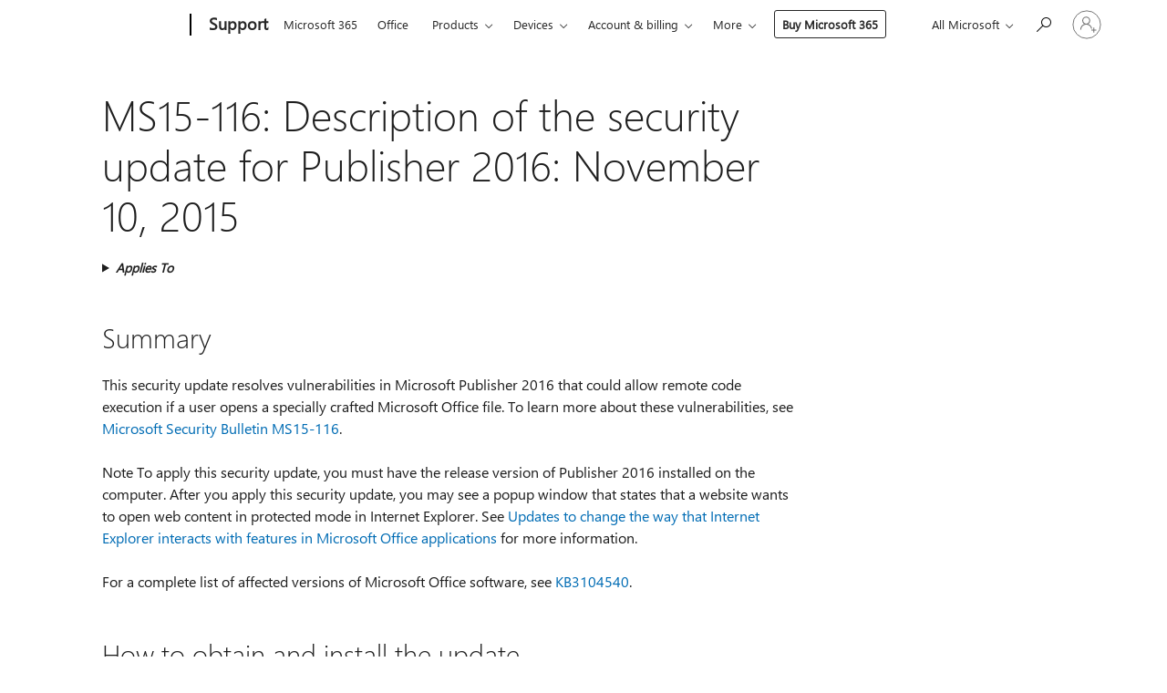

--- FILE ---
content_type: text/html; charset=utf-8
request_url: https://support.microsoft.com/en-us/topic/ms15-116-description-of-the-security-update-for-publisher-2016-november-10-2015-c8ea9f23-9cdd-0054-ecc4-29f56f79a7d4
body_size: 218643
content:

<!DOCTYPE html>
<html lang="en-US" dir="ltr">
<head>
	<meta charset="utf-8" />
	<meta name="viewport" content="width=device-width, initial-scale=1.0" />
	<title>MS15-116: Description of the security update for Publisher 2016: November 10, 2015 - Microsoft Support</title>
	
	
		<link rel="canonical" href="https://support.microsoft.com/en-us/topic/ms15-116-description-of-the-security-update-for-publisher-2016-november-10-2015-c8ea9f23-9cdd-0054-ecc4-29f56f79a7d4" />

			<link rel="alternate" hreflang="ar-SA" href="https://support.microsoft.com/ar-sa/topic/ms15-116-%D9%88%D8%B5%D9%81-%D8%A7%D9%84%D8%AA%D8%AD%D8%AF%D9%8A%D8%AB-%D8%A7%D9%84%D8%A3%D9%85%D9%86%D9%8A-%D9%84-publisher-2016-10-%D8%AA%D8%B4%D8%B1%D9%8A%D9%86-%D8%A7%D9%84%D8%AB%D8%A7%D9%86%D9%8A-%D9%86%D9%88%D9%81%D9%85%D8%A8%D8%B1-2015-c8ea9f23-9cdd-0054-ecc4-29f56f79a7d4" />
			<link rel="alternate" hreflang="bg-BG" href="https://support.microsoft.com/bg-bg/topic/ms15-116-%D0%BE%D0%BF%D0%B8%D1%81%D0%B0%D0%BD%D0%B8%D0%B5-%D0%BD%D0%B0-%D0%B0%D0%BA%D1%82%D1%83%D0%B0%D0%BB%D0%B8%D0%B7%D0%B0%D1%86%D0%B8%D1%8F%D1%82%D0%B0-%D0%BD%D0%B0-%D0%B7%D0%B0%D1%89%D0%B8%D1%82%D0%B0%D1%82%D0%B0-%D0%B7%D0%B0-publisher-2016-10-%D0%BD%D0%BE%D0%B5%D0%BC%D0%B2%D1%80%D0%B8-2015-c8ea9f23-9cdd-0054-ecc4-29f56f79a7d4" />
			<link rel="alternate" hreflang="cs-CZ" href="https://support.microsoft.com/cs-cz/topic/ms15-116-popis-aktualizace-zabezpe%C4%8Den%C3%AD-pro-aplikaci-publisher-2016-10-listopadu-2015-c8ea9f23-9cdd-0054-ecc4-29f56f79a7d4" />
			<link rel="alternate" hreflang="de-DE" href="https://support.microsoft.com/de-de/topic/ms15-116-beschreibung-des-sicherheitsupdates-f%C3%BCr-publisher-2016-10-november-2015-c8ea9f23-9cdd-0054-ecc4-29f56f79a7d4" />
			<link rel="alternate" hreflang="el-GR" href="https://support.microsoft.com/el-gr/topic/ms15-116-%CF%80%CE%B5%CF%81%CE%B9%CE%B3%CF%81%CE%B1%CF%86%CE%AE-%CF%84%CE%B7%CF%82-%CE%B5%CE%BD%CE%B7%CE%BC%CE%B5%CF%81%CF%89%CE%BC%CE%AD%CE%BD%CE%B7%CF%82-%CE%AD%CE%BA%CE%B4%CE%BF%CF%83%CE%B7%CF%82-%CE%B1%CF%83%CF%86%CE%B1%CE%BB%CE%B5%CE%AF%CE%B1%CF%82-%CE%B3%CE%B9%CE%B1-%CF%84%CE%BF-publisher-2016-10-%CE%BD%CE%BF%CE%B5%CE%BC%CE%B2%CF%81%CE%AF%CE%BF%CF%85-2015-c8ea9f23-9cdd-0054-ecc4-29f56f79a7d4" />
			<link rel="alternate" hreflang="en-AU" href="https://support.microsoft.com/en-au/topic/ms15-116-description-of-the-security-update-for-publisher-2016-november-10-2015-c8ea9f23-9cdd-0054-ecc4-29f56f79a7d4" />
			<link rel="alternate" hreflang="en-GB" href="https://support.microsoft.com/en-gb/topic/ms15-116-description-of-the-security-update-for-publisher-2016-november-10-2015-c8ea9f23-9cdd-0054-ecc4-29f56f79a7d4" />
			<link rel="alternate" hreflang="en-US" href="https://support.microsoft.com/en-us/topic/ms15-116-description-of-the-security-update-for-publisher-2016-november-10-2015-c8ea9f23-9cdd-0054-ecc4-29f56f79a7d4" />
			<link rel="alternate" hreflang="es-ES" href="https://support.microsoft.com/es-es/topic/ms15-116-descripci%C3%B3n-de-la-actualizaci%C3%B3n-de-seguridad-para-publisher-2016-10-de-noviembre-de-2015-c8ea9f23-9cdd-0054-ecc4-29f56f79a7d4" />
			<link rel="alternate" hreflang="et-EE" href="https://support.microsoft.com/et-ee/topic/ms15-116-publisher-2016-turbev%C3%A4rskenduse-kirjeldus-10-november-2015-c8ea9f23-9cdd-0054-ecc4-29f56f79a7d4" />
			<link rel="alternate" hreflang="fr-FR" href="https://support.microsoft.com/fr-fr/topic/ms15-116-description-de-la-mise-%C3%A0-jour-de-s%C3%A9curit%C3%A9-pour-publisher-2016-dat%C3%A9e-du-10-novembre-2015-c8ea9f23-9cdd-0054-ecc4-29f56f79a7d4" />
			<link rel="alternate" hreflang="he-IL" href="https://support.microsoft.com/he-il/topic/ms15-116-%D7%AA%D7%99%D7%90%D7%95%D7%A8-%D7%A9%D7%9C-%D7%A2%D7%93%D7%9B%D7%95%D7%9F-%D7%94%D7%90%D7%91%D7%98%D7%97%D7%94-%D7%A2%D7%91%D7%95%D7%A8-publisher-2016-10-%D7%91%D7%A0%D7%95%D7%91%D7%9E%D7%91%D7%A8-2015-c8ea9f23-9cdd-0054-ecc4-29f56f79a7d4" />
			<link rel="alternate" hreflang="hr-HR" href="https://support.microsoft.com/hr-hr/topic/ms15-116-opis-sigurnosnog-a%C5%BEuriranja-za-publisher-2016-studeni-10-2015-c8ea9f23-9cdd-0054-ecc4-29f56f79a7d4" />
			<link rel="alternate" hreflang="id-ID" href="https://support.microsoft.com/id-id/topic/ms15-116-deskripsi-tentang-pemutakhiran-keamanan-untuk-publisher-2016-10-desember-2015-c8ea9f23-9cdd-0054-ecc4-29f56f79a7d4" />
			<link rel="alternate" hreflang="it-IT" href="https://support.microsoft.com/it-it/topic/ms15-116-descrizione-dell-aggiornamento-della-protezione-per-publisher-2016-10-novembre-2015-c8ea9f23-9cdd-0054-ecc4-29f56f79a7d4" />
			<link rel="alternate" hreflang="ja-JP" href="https://support.microsoft.com/ja-jp/topic/-ms15-116-publisher-2016-%E3%82%BB%E3%82%AD%E3%83%A5%E3%83%AA%E3%83%86%E3%82%A3%E6%9B%B4%E6%96%B0%E3%83%97%E3%83%AD%E3%82%B0%E3%83%A9%E3%83%A0%E3%81%AB%E3%81%A4%E3%81%84%E3%81%A6-2015-%E5%B9%B4-11-%E6%9C%88-11-%E6%97%A5-c8ea9f23-9cdd-0054-ecc4-29f56f79a7d4" />
			<link rel="alternate" hreflang="ko-KR" href="https://support.microsoft.com/ko-kr/topic/ms15-116-publisher-2016%EC%9A%A9-%EB%B3%B4%EC%95%88-%EC%97%85%EB%8D%B0%EC%9D%B4%ED%8A%B8%EC%97%90-%EB%8C%80%ED%95%9C-%EC%84%A4%EB%AA%85-2015%EB%85%84-11%EC%9B%94-10%EC%9D%BC-c8ea9f23-9cdd-0054-ecc4-29f56f79a7d4" />
			<link rel="alternate" hreflang="lt-LT" href="https://support.microsoft.com/lt-lt/topic/ms15-116-publisher-2016-saugos-naujinimo-apra%C5%A1as-lapkri%C4%8Dio-10-2015-c8ea9f23-9cdd-0054-ecc4-29f56f79a7d4" />
			<link rel="alternate" hreflang="lv-LV" href="https://support.microsoft.com/lv-lv/topic/ms15-116-publisher-2016-dro%C5%A1%C4%ABbas-atjaunin%C4%81juma-apraksts-10-novembris-2015-c8ea9f23-9cdd-0054-ecc4-29f56f79a7d4" />
			<link rel="alternate" hreflang="nb-NO" href="https://support.microsoft.com/nb-no/topic/ms15-116-beskrivelse-av-sikkerhetsoppdateringen-for-publisher-2016-10-november-2015-c8ea9f23-9cdd-0054-ecc4-29f56f79a7d4" />
			<link rel="alternate" hreflang="nl-NL" href="https://support.microsoft.com/nl-nl/topic/ms15-116-beschrijving-van-de-beveiligingsupdate-voor-publisher-2016-10-november-2015-c8ea9f23-9cdd-0054-ecc4-29f56f79a7d4" />
			<link rel="alternate" hreflang="pl-PL" href="https://support.microsoft.com/pl-pl/topic/ms15-116-opis-aktualizacji-zabezpiecze%C5%84-dla-programu-publisher-2016-10-listopada-2015-c8ea9f23-9cdd-0054-ecc4-29f56f79a7d4" />
			<link rel="alternate" hreflang="pt-BR" href="https://support.microsoft.com/pt-br/topic/ms15-116-descri%C3%A7%C3%A3o-da-atualiza%C3%A7%C3%A3o-de-seguran%C3%A7a-para-o-publisher-2016-10-de-novembro-de-2015-c8ea9f23-9cdd-0054-ecc4-29f56f79a7d4" />
			<link rel="alternate" hreflang="pt-PT" href="https://support.microsoft.com/pt-pt/topic/ms15-116-descri%C3%A7%C3%A3o-da-actualiza%C3%A7%C3%A3o-de-seguran%C3%A7a-para-o-publisher-2016-10-de-novembro-de-2015-c8ea9f23-9cdd-0054-ecc4-29f56f79a7d4" />
			<link rel="alternate" hreflang="ro-RO" href="https://support.microsoft.com/ro-ro/topic/ms15-116-descrierea-actualiz%C4%83rii-de-securitate-pentru-publisher-2016-10-noiembrie-2015-c8ea9f23-9cdd-0054-ecc4-29f56f79a7d4" />
			<link rel="alternate" hreflang="ru-RU" href="https://support.microsoft.com/ru-ru/topic/ms15-116-%D0%BE%D0%BF%D0%B8%D1%81%D0%B0%D0%BD%D0%B8%D0%B5-%D0%BE%D0%B1%D0%BD%D0%BE%D0%B2%D0%BB%D0%B5%D0%BD%D0%B8%D1%8F-%D0%B1%D0%B5%D0%B7%D0%BE%D0%BF%D0%B0%D1%81%D0%BD%D0%BE%D1%81%D1%82%D0%B8-%D0%B4%D0%BB%D1%8F-%D0%B8%D0%B7%D0%B4%D0%B0%D1%82%D0%B5%D0%BB%D1%8F-2016-%D0%BD%D0%BE%D1%8F%D0%B1%D1%80%D1%8C-10-2015-c8ea9f23-9cdd-0054-ecc4-29f56f79a7d4" />
			<link rel="alternate" hreflang="sk-SK" href="https://support.microsoft.com/sk-sk/topic/ms15-116-popis-aktualiz%C3%A1cie-zabezpe%C4%8Denia-pre-program-publisher-2016-10-novembra-2015-c8ea9f23-9cdd-0054-ecc4-29f56f79a7d4" />
			<link rel="alternate" hreflang="sl-SI" href="https://support.microsoft.com/sl-si/topic/ms15-116-opis-varnostne-posodobitve-za-publisher-2016-november-10-2015-c8ea9f23-9cdd-0054-ecc4-29f56f79a7d4" />
			<link rel="alternate" hreflang="sr-Latn-RS" href="https://support.microsoft.com/sr-latn-rs/topic/ms15-116-opis-sigurnosne-nadopune-za-izdava%C4%8De-2016-novembar-10-2015-c8ea9f23-9cdd-0054-ecc4-29f56f79a7d4" />
			<link rel="alternate" hreflang="sv-SE" href="https://support.microsoft.com/sv-se/topic/ms15-116-beskrivning-av-s%C3%A4kerhetsuppdatering-f%C3%B6r-publisher-2016-10-november-2015-c8ea9f23-9cdd-0054-ecc4-29f56f79a7d4" />
			<link rel="alternate" hreflang="th-TH" href="https://support.microsoft.com/th-th/topic/ms15-116-%E0%B8%84%E0%B8%B3%E0%B8%AD%E0%B8%98%E0%B8%B4%E0%B8%9A%E0%B8%B2%E0%B8%A2%E0%B8%82%E0%B8%AD%E0%B8%87%E0%B8%81%E0%B8%B2%E0%B8%A3%E0%B8%9B%E0%B8%A3%E0%B8%B1%E0%B8%9A%E0%B8%9B%E0%B8%A3%E0%B8%B8%E0%B8%87%E0%B8%81%E0%B8%B2%E0%B8%A3%E0%B8%A3%E0%B8%B1%E0%B8%81%E0%B8%A9%E0%B8%B2%E0%B8%84%E0%B8%A7%E0%B8%B2%E0%B8%A1%E0%B8%9B%E0%B8%A5%E0%B8%AD%E0%B8%94%E0%B8%A0%E0%B8%B1%E0%B8%A2%E0%B8%AA%E0%B8%B3%E0%B8%AB%E0%B8%A3%E0%B8%B1%E0%B8%9A%E0%B8%9C%E0%B8%B9%E0%B9%89%E0%B9%80%E0%B8%9C%E0%B8%A2%E0%B9%81%E0%B8%9E%E0%B8%A3%E0%B9%88%E0%B9%92%E0%B9%90%E0%B9%91%E0%B9%96-10-%E0%B8%9E%E0%B8%A4%E0%B8%A8%E0%B8%88%E0%B8%B4%E0%B8%81%E0%B8%B2%E0%B8%A2%E0%B8%99%E0%B9%92%E0%B9%90%E0%B9%91%E0%B9%95-c8ea9f23-9cdd-0054-ecc4-29f56f79a7d4" />
			<link rel="alternate" hreflang="tr-TR" href="https://support.microsoft.com/tr-tr/topic/ms15-116-publisher-2016-i%C3%A7in-g%C3%BCvenlik-g%C3%BCncelle%C5%9Ftirmesinin-a%C3%A7%C4%B1klamas%C4%B1-10-kas%C4%B1m-2015-c8ea9f23-9cdd-0054-ecc4-29f56f79a7d4" />
			<link rel="alternate" hreflang="uk-UA" href="https://support.microsoft.com/uk-ua/topic/ms15-116-%D0%BE%D0%BF%D0%B8%D1%81-%D0%BE%D0%BD%D0%BE%D0%B2%D0%BB%D0%B5%D0%BD%D0%BD%D1%8F-%D0%B1%D0%B5%D0%B7%D0%BF%D0%B5%D0%BA%D0%B8-%D0%B4%D0%BB%D1%8F-publisher-2016-10-%D0%BB%D0%B8%D1%81%D1%82%D0%BE%D0%BF%D0%B0%D0%B4%D0%B0-2015-%D1%80-c8ea9f23-9cdd-0054-ecc4-29f56f79a7d4" />
			<link rel="alternate" hreflang="vi-VN" href="https://support.microsoft.com/vi-vn/topic/ms15-116-m%C3%B4-t%E1%BA%A3-c%C3%A1c-b%E1%BA%A3n-c%E1%BA%ADp-nh%E1%BA%ADt-b%E1%BA%A3o-m%E1%BA%ADt-cho-nh%C3%A0-xu%E1%BA%A5t-b%E1%BA%A3n-2016-ng%C3%A0y-10-th%C3%A1ng-11-n%C4%83m-2015-c8ea9f23-9cdd-0054-ecc4-29f56f79a7d4" />
			<link rel="alternate" hreflang="zh-CN" href="https://support.microsoft.com/zh-cn/topic/ms15-116-publisher-2016-%E5%AE%89%E5%85%A8%E6%9B%B4%E6%96%B0%E8%AF%B4%E6%98%8E-2015-%E5%B9%B4-11-%E6%9C%88-10-%E6%97%A5-c8ea9f23-9cdd-0054-ecc4-29f56f79a7d4" />
			<link rel="alternate" hreflang="zh-HK" href="https://support.microsoft.com/zh-hk/topic/ms15-116-%E8%AA%AA%E6%98%8E-publisher-2016-%E7%9A%84%E5%AE%89%E5%85%A8%E6%80%A7%E6%9B%B4%E6%96%B0-2015-%E5%B9%B4-11-%E6%9C%88-10-%E6%97%A5-c8ea9f23-9cdd-0054-ecc4-29f56f79a7d4" />
			<link rel="alternate" hreflang="zh-TW" href="https://support.microsoft.com/zh-tw/topic/ms15-116-%E8%AA%AA%E6%98%8E-publisher-2016-%E7%9A%84%E5%AE%89%E5%85%A8%E6%80%A7%E6%9B%B4%E6%96%B0-2015-%E5%B9%B4-11-%E6%9C%88-10-%E6%97%A5-c8ea9f23-9cdd-0054-ecc4-29f56f79a7d4" />
	<meta name="awa-articleGuid" content="c8ea9f23-9cdd-0054-ecc4-29f56f79a7d4" />
	
	<meta name="description" content="Resolves vulnerabilities in Microsoft Office that could allow remote code execution if a user opens a specially crafted Microsoft Office file." />
	<meta name="firstPublishedDate" content="2019-10-30" />
	<meta name="lastPublishedDate" content="2021-01-25" />
	<meta name="commitId" content="258afcb393e8ec746ece51a14d0bb0b45922f17b" />
	<meta name="schemaName" content="ARTICLE" />
	<meta name="awa-schemaName" content="ARTICLE" />

	
	
	
	
	
	<meta name="search.description" content="Resolves vulnerabilities in Microsoft Office that could allow remote code execution if a user opens a specially crafted Microsoft Office file." />
	<meta name="search.IsOfficeDoc" content="true" />
	
	
	
	
	<meta name="search.products" content="8cae0e1e-d6ad-a7d7-f39b-18fd7cc586b8" />
	
	
	
	<meta name="search.mkt" content="en-US" />

	<meta name="ms.product" content="8cae0e1e-d6ad-a7d7-f39b-18fd7cc586b8" />
	<meta name="ms.productName" content="Microsoft Publisher 2016" />
	<meta name="ms.lang" content="en" />
	<meta name="ms.loc" content="US" />
	<meta name="ms.ocpub.assetID" content="c8ea9f23-9cdd-0054-ecc4-29f56f79a7d4" />

	<meta name="awa-kb_id" content="2920680" />
	<meta name="awa-isContactUsAllowed" content="false" />
	<meta name="awa-asst" content="c8ea9f23-9cdd-0054-ecc4-29f56f79a7d4" />
	<meta name="awa-pageType" content="Article" />
	



	


<meta name="awa-env" content="Production" />
<meta name="awa-market" content="en-US" />
<meta name="awa-contentlang" content="en" />
<meta name="awa-userFlightingId" content="71e8206f-94c8-4ed9-89be-a28227e6e53a" />
<meta name="awa-expid" content="P-R-1753027-1-1;P-R-1087983-1-1;P-E-1693585-2-3;P-E-1661482-2-3;P-E-1660511-C1-3;P-E-1656596-2-5;P-E-1551018-2-8;P-E-1585233-2-3;P-E-1570667-C1-4;P-E-1560750-2-7;P-E-1554013-C1-6;P-E-1536917-2-5;P-E-1526785-C1-5;P-E-1260007-C1-3;P-E-1247614-C1-8;P-E-1046152-C1-3;P-R-1545158-1-4;P-R-1426254-2-6;P-R-1392118-1-2;P-R-1245128-2-4;P-R-1235984-2-3;P-R-1211158-1-4;P-R-1150391-2-8;P-R-1150395-2-8;P-R-1150399-2-8;P-R-1150396-2-8;P-R-1150394-2-8;P-R-1150390-2-8;P-R-1150386-2-8;P-R-1146801-1-11;P-R-1141562-1-2;P-R-1141283-2-9;P-R-1136354-4-8;P-R-1119659-1-16;P-R-1119437-1-17;P-R-1116805-2-18;P-R-1116803-2-20;P-R-1114100-1-2;P-R-1100996-2-14;P-R-1096341-2-6;P-R-1089468-1-2;P-R-1085248-1-2;P-R-1072011-6-8;P-R-1033854-4-6;P-R-1029969-4-4;P-R-1020735-1-10;P-R-1018544-4-7;P-R-1009708-2-9;P-R-1005895-2-11;P-R-116475-1-23;P-R-113175-4-7;P-R-113174-1-2;P-R-110379-1-7;P-R-107838-1-7;P-R-106524-1-3;P-R-103787-2-5;P-R-101783-1-2;P-R-97577-1-5;P-R-97457-1-10;P-R-94390-1-2;P-R-94360-10-25;P-R-93416-1-3;P-R-90963-2-2;P-R-85265-4-8;P-R-73296-2-15" />
<meta name="awa-irisId" />
<meta name="awa-origindatacenter" content="Central US" />
<meta name="awa-variationid" content="ECS" />
<meta name="awa-prdct" content="office.com" />
<meta name="awa-stv" content="3.0.0-09ad8533cf0040dbd4a6c9c70c9689a2411c6a65&#x2B;09ad8533cf0040dbd4a6c9c70c9689a2411c6a65" />


 
	<meta name="awa-title" content="MS15-116: Description of the security update for Publisher 2016: November 10, 2015 - Microsoft Support" />
	
	<meta name="awa-selfHelpExp" content="railbanner_m365" />
	<meta name="awa-dataBoundary" content="WW" />

	<link rel="stylesheet" href="/css/fonts/site-fonts.css?v=XWcxZPSEmN3tnHWAVMOFsAlPJq7aug49fUGb8saTNjw" />
	<link rel="stylesheet" href="/css/glyphs/glyphs.css?v=VOnvhT441Pay0WAKH5gdcXXigXpiuNbaQcI9DgXyoDE" />

	

    <link rel="dns-prefetch" href="https://aadcdn.msftauth.net" />
    <link rel="preconnect" href="https://aadcdn.msftauth.net" crossorigin=&quot;anonymous&quot; />
    <link rel="dns-prefetch" href="https://browser.events.data.microsoft.com" />
    <link rel="preconnect" href="https://browser.events.data.microsoft.com" crossorigin=&quot;anonymous&quot; />
    <link rel="dns-prefetch" href="https://c.s-microsoft.com" />
    <link rel="preconnect" href="https://c.s-microsoft.com" crossorigin=&quot;anonymous&quot; />
    <link rel="dns-prefetch" href="https://img-prod-cms-rt-microsoft-com.akamaized.net" />
    <link rel="preconnect" href="https://img-prod-cms-rt-microsoft-com.akamaized.net" crossorigin=&quot;anonymous&quot; />
    <link rel="dns-prefetch" href="https://js.monitor.azure.com" />
    <link rel="preconnect" href="https://js.monitor.azure.com" crossorigin=&quot;anonymous&quot; />
    <link rel="dns-prefetch" href="https://logincdn.msauth.net" />
    <link rel="preconnect" href="https://logincdn.msauth.net" crossorigin=&quot;anonymous&quot; />
    <link rel="dns-prefetch" href="https://mem.gfx.ms" />
    <link rel="preconnect" href="https://mem.gfx.ms" crossorigin=&quot;anonymous&quot; />
    <link rel="dns-prefetch" href="https://www.microsoft.com" />
    <link rel="preconnect" href="https://www.microsoft.com" crossorigin=&quot;anonymous&quot; />


	<link rel="stylesheet" href="/css/Article/article.css?v=0L89BVeP4I_vlf3G71MrPYAXM1CtRPw6ZcJwIduUvCA" />
	
	<link rel="stylesheet" href="/css/SearchBox/search-box.css?v=bybwzGBajHicVXspVs540UfV0swW0vCbOmBjBryj9N4" />
	<link rel="stylesheet" href="/css/sitewide/articleCss-overwrite.css?v=D0lQRoIlvFHSQBRTb-gAQ5KkFe8B8NuSoliBjnT5xZ4" />
	
	
	<link rel="stylesheet" href="/css/MeControlCallout/teaching-callout.css?v=690pjf05o15fVEafEpUwgaF8vqVfOkp5wP1Jl9gE99U" />
	
	<noscript>
		<link rel="stylesheet" href="/css/Article/article.noscript.css?v=88-vV8vIkcKpimEKjULkqpt8CxdXf5avAeGxsHgVOO0" />
	</noscript>

	<link rel="stylesheet" href="/css/promotionbanner/promotion-banner.css?v=cAmflE3c6Gw7niTOiMPEie9MY87yDE2mSl3DO7_jZRI" media="none" onload="this.media=&#x27;all&#x27;" /><noscript><link href="/css/promotionbanner/promotion-banner.css?v=cAmflE3c6Gw7niTOiMPEie9MY87yDE2mSl3DO7_jZRI" rel="stylesheet"></noscript>
	
	<link rel="stylesheet" href="/css/ArticleSupportBridge/article-support-bridge.css?v=R_P0TJvD9HoRHQBEdvBR1WhNn7dSbvOYWmVA9taxbpM" media="none" onload="this.media=&#x27;all&#x27;" /><noscript><link href="/css/ArticleSupportBridge/article-support-bridge.css?v=R_P0TJvD9HoRHQBEdvBR1WhNn7dSbvOYWmVA9taxbpM" rel="stylesheet"></noscript>
	<link rel="stylesheet" href="/css/StickyFeedback/sticky-feedback.css?v=cMfNdAUue7NxZUj3dIt_v5DIuzmw9ohJW109iXQpWnI" media="none" onload="this.media=&#x27;all&#x27;" /><noscript><link href="/css/StickyFeedback/sticky-feedback.css?v=cMfNdAUue7NxZUj3dIt_v5DIuzmw9ohJW109iXQpWnI" rel="stylesheet"></noscript>
	<link rel="stylesheet" href="/css/feedback/feedback.css?v=Rkcw_yfLWOMtOcWOljMOiZgymMcrG0GDpo4Lf-TUzPo" media="none" onload="this.media=&#x27;all&#x27;" /><noscript><link href="/css/feedback/feedback.css?v=Rkcw_yfLWOMtOcWOljMOiZgymMcrG0GDpo4Lf-TUzPo" rel="stylesheet"></noscript>
	
	

	<link rel="apple-touch-icon" sizes="180x180" href="/apple-touch-icon.png">
<link rel="icon" type="image/png" sizes="32x32" href="/favicon-32x32.png">
<link rel="icon" type="image/png" sizes="16x16" href="/favicon-16x16.png">


	
        <link rel="stylesheet" href="https://www.microsoft.com/onerfstatics/marketingsites-wcus-prod/west-european/shell/_scrf/css/themes=default.device=uplevel_web_pc/63-57d110/c9-be0100/a6-e969ef/43-9f2e7c/82-8b5456/a0-5d3913/4f-460e79/ae-f1ac0c?ver=2.0&amp;_cf=02242021_3231" type="text/css" media="all" />
    

	
	
	<script type="text/javascript">
		var OOGlobal = {
			BaseDomain: location.protocol + "//" + location.host,
			Culture: "en-US",
			Language: "en",
			LCID: "1033",
			IsAuthenticated: "False",
			WebAppUrl: "https://office.com/start",
			GUID: "c8ea9f23-9cdd-0054-ecc4-29f56f79a7d4",
			Platform: navigator.platform,
			MixOembedUrl: "https://mix.office.com/oembed/",
			MixWatchUrl: "https://mix.office.com/watch/"
		};
	</script>

	
		


<script type="text/javascript">
	(function () {
		var creativeReady = false;
		var isSilentSignInComplete = false;
		var authInfo = {
			authType: "None",
			puid: "",
			tenantId: "",
			isAdult: true
			};

		var renderPromotion = function (dataBoundary) {
			if (creativeReady && isSilentSignInComplete) {
				window.UcsCreative.renderTemplate({
					partnerId: "7bb7e07d-3e57-4ee3-b78f-26a4292b841a",
					shouldSetUcsMuid: true,
					dataBoundary: dataBoundary,
					attributes: {
						placement: "88000534",
						locale: "en-us",
						country: "us",
						scs_ecsFlightId: "P-R-1753027-1;P-R-1087983-1;P-E-1693585-2;P-E-1661482-2;P-E-1660511-C1;P-E-1656596-2;P-E-1551018-2;P-E-1585233-2;P-E-1570667-C1;P-E-1560750-2;P-E-1554013-C1;P-E-1536917-2;P-E-1526785-C1;P-E-1260007-C1;P-E-1247614-C1;P-E-1046152-C1;P-R-1545158-1;P-R-1426254-2;P-R-1392118-1;P-R-1245128-2;P-R-1235984-2;P-R-1211158-1;P-R-1150391-2;P-R-1150395-2;P-R-1150399-2;P-R-1150396-2;P-R-1150394-2;P-R-1150390-2;P-R-1150386-2;P-R-1146801-1;P-R-1141562-1;P-R-1141283-2;P-R-1136354-4;P-R-1119659-1;P-R-1119437-1;P-R-1116805-2;P-R-1116803-2;P-R-1114100-1;P-R-1100996-2;P-R-1096341-2;P-R-1089468-1;P-R-1085248-1;P-R-1072011-6;P-R-1033854-4;P-R-1029969-4;P-R-1020735-1;P-R-1018544-4;P-R-1009708-2;P-R-1005895-2;P-R-116475-1;P-R-113175-4;P-R-113174-1;P-R-110379-1;P-R-107838-1;P-R-106524-1;P-R-103787-2;P-R-101783-1;P-R-97577-1;P-R-97457-1;P-R-94390-1;P-R-94360-10;P-R-93416-1;P-R-90963-2;P-R-85265-4;P-R-73296-2",
						SCS_promotionCategory: "uhfbuybutton;railbanner_m365",
						articleType: "railbanner_m365",
						operatingSystem: "Mac",
						authType: authInfo.authType,
						PUID: authInfo.puid,
						TenantId: authInfo.tenantId,
                        TOPT: "",
                        AdditionalBannerId: "ucsRailInlineContainer",
					}
				});
			}
		};

		window.document.addEventListener('ucsCreativeRendered', function () {
			if (typeof window.initPromotionLogger !== 'undefined') {
				window.initPromotionLogger();
			}
		});

		window.document.addEventListener('ucsCreativeReady', function () {
			creativeReady = true;
			renderPromotion("WW");
		});

		if (!isSilentSignInComplete) {
			window.document.addEventListener('silentSignInComplete', function (event) {
				if (event.detail && event.detail.puid) {
					authInfo.isAdult = event.detail.isAdult;
					authInfo.authType = event.detail.authType;
					authInfo.puid = event.detail.puid;
					authInfo.tenantId = event.detail.account.tenantId;
				}

				isSilentSignInComplete = true;
				renderPromotion(event.detail.dataBoundary);
			});
		}
	})();
</script>

<script type="text/javascript" defer src="/lib/ucs/dist/ucsCreativeService.js?v=RNwXI4r6IRH1mrd2dPPGZEYOQnUcs8HAddnyceXlw88"></script>
	

	<script>
		if (window.location.search) {
			var params = new URLSearchParams(window.location.search);
			if (params.has('action') && params.get('action') === 'download'){
				params.delete('action');
			}

			history.replaceState({}, '', window.location.pathname + (params.toString() ? '?' + params.toString() : ''));
		}
	</script>


</head>
<body class="supCont ocArticle">
	<div id="ocBodyWrapper">
		

		<div class="ucsUhfContainer"></div>

		
            <div id="headerArea" class="uhf"  data-m='{"cN":"headerArea","cT":"Area_coreuiArea","id":"a1Body","sN":1,"aN":"Body"}'>
                <div id="headerRegion"      data-region-key="headerregion" data-m='{"cN":"headerRegion","cT":"Region_coreui-region","id":"r1a1","sN":1,"aN":"a1"}' >

    <div  id="headerUniversalHeader" data-m='{"cN":"headerUniversalHeader","cT":"Module_coreui-universalheader","id":"m1r1a1","sN":1,"aN":"r1a1"}'  data-module-id="Category|headerRegion|coreui-region|headerUniversalHeader|coreui-universalheader">
        






        <a id="uhfSkipToMain" class="m-skip-to-main" href="javascript:void(0)" data-href="#supArticleContent" tabindex="0" data-m='{"cN":"Skip to content_nonnav","id":"nn1m1r1a1","sN":1,"aN":"m1r1a1"}'>Skip to main content</a>


<header class="c-uhfh context-uhf no-js c-sgl-stck c-category-header " itemscope="itemscope" data-header-footprint="/SMCConvergence/ContextualHeader-Site, fromService: True"   data-magict="true"   itemtype="http://schema.org/Organization">
    <div class="theme-light js-global-head f-closed  global-head-cont" data-m='{"cN":"Universal Header_cont","cT":"Container","id":"c2m1r1a1","sN":2,"aN":"m1r1a1"}'>
        <div class="c-uhfh-gcontainer-st">
            <button type="button" class="c-action-trigger c-glyph glyph-global-nav-button" aria-label="All Microsoft expand to see list of Microsoft products and services" initialState-label="All Microsoft expand to see list of Microsoft products and services" toggleState-label="Close All Microsoft list" aria-expanded="false" data-m='{"cN":"Mobile menu button_nonnav","id":"nn1c2m1r1a1","sN":1,"aN":"c2m1r1a1"}'></button>
            <button type="button" class="c-action-trigger c-glyph glyph-arrow-htmllegacy c-close-search" aria-label="Close search" aria-expanded="false" data-m='{"cN":"Close Search_nonnav","id":"nn2c2m1r1a1","sN":2,"aN":"c2m1r1a1"}'></button>
                    <a id="uhfLogo" class="c-logo c-sgl-stk-uhfLogo" itemprop="url" href="https://www.microsoft.com" aria-label="Microsoft" data-m='{"cN":"GlobalNav_Logo_cont","cT":"Container","id":"c3c2m1r1a1","sN":3,"aN":"c2m1r1a1"}'>
                        <img alt="" itemprop="logo" class="c-image" src="https://uhf.microsoft.com/images/microsoft/RE1Mu3b.png" role="presentation" aria-hidden="true" />
                        <span itemprop="name" role="presentation" aria-hidden="true">Microsoft</span>
                    </a>
            <div class="f-mobile-title">
                <button type="button" class="c-action-trigger c-glyph glyph-chevron-left" aria-label="See more menu options" data-m='{"cN":"Mobile back button_nonnav","id":"nn4c2m1r1a1","sN":4,"aN":"c2m1r1a1"}'></button>
                <span data-global-title="Microsoft home" class="js-mobile-title">Support</span>
                <button type="button" class="c-action-trigger c-glyph glyph-chevron-right" aria-label="See more menu options" data-m='{"cN":"Mobile forward button_nonnav","id":"nn5c2m1r1a1","sN":5,"aN":"c2m1r1a1"}'></button>
            </div>
                    <div class="c-show-pipe x-hidden-vp-mobile-st">
                        <a id="uhfCatLogo" class="c-logo c-cat-logo" href="https://support.microsoft.com/en-us" aria-label="Support" itemprop="url" data-m='{"cN":"CatNav_Support_nav","id":"n6c2m1r1a1","sN":6,"aN":"c2m1r1a1"}'>
                                <span>Support</span>
                        </a>
                    </div>
                <div class="cat-logo-button-cont x-hidden">
                        <button type="button" id="uhfCatLogoButton" class="c-cat-logo-button x-hidden" aria-expanded="false" aria-label="Support" data-m='{"cN":"Support_nonnav","id":"nn7c2m1r1a1","sN":7,"aN":"c2m1r1a1"}'>
                            Support
                        </button>
                </div>



                    <nav id="uhf-g-nav" aria-label="Contextual menu" class="c-uhfh-gnav" data-m='{"cN":"Category nav_cont","cT":"Container","id":"c8c2m1r1a1","sN":8,"aN":"c2m1r1a1"}'>
            <ul class="js-paddle-items">
                    <li class="single-link js-nav-menu x-hidden-none-mobile-vp uhf-menu-item">
                        <a class="c-uhf-nav-link" href="https://support.microsoft.com/en-us" data-m='{"cN":"CatNav_Home_nav","id":"n1c8c2m1r1a1","sN":1,"aN":"c8c2m1r1a1"}' > Home </a>
                    </li>
                                        <li class="single-link js-nav-menu uhf-menu-item">
                            <a id="c-shellmenu_0" class="c-uhf-nav-link" href="https://www.microsoft.com/microsoft-365?ocid=cmmttvzgpuy" data-m='{"id":"n2c8c2m1r1a1","sN":2,"aN":"c8c2m1r1a1"}'>Microsoft 365</a>
                        </li>
                        <li class="single-link js-nav-menu uhf-menu-item">
                            <a id="c-shellmenu_1" class="c-uhf-nav-link" href="https://www.microsoft.com/microsoft-365/microsoft-office?ocid=cmml7tr0rib" data-m='{"id":"n3c8c2m1r1a1","sN":3,"aN":"c8c2m1r1a1"}'>Office</a>
                        </li>
                        <li class="nested-menu uhf-menu-item">
                            <div class="c-uhf-menu js-nav-menu">
                                <button type="button" id="c-shellmenu_2"  aria-expanded="false" data-m='{"id":"nn4c8c2m1r1a1","sN":4,"aN":"c8c2m1r1a1"}'>Products</button>

                                <ul class="" data-class-idn="" aria-hidden="true" data-m='{"cT":"Container","id":"c5c8c2m1r1a1","sN":5,"aN":"c8c2m1r1a1"}'>
        <li class="js-nav-menu single-link" data-m='{"cT":"Container","id":"c1c5c8c2m1r1a1","sN":1,"aN":"c5c8c2m1r1a1"}'>
            <a id="c-shellmenu_3" class="js-subm-uhf-nav-link" href="https://support.microsoft.com/en-us/microsoft-365" data-m='{"id":"n1c1c5c8c2m1r1a1","sN":1,"aN":"c1c5c8c2m1r1a1"}'>Microsoft 365</a>
            
        </li>
        <li class="js-nav-menu single-link" data-m='{"cT":"Container","id":"c2c5c8c2m1r1a1","sN":2,"aN":"c5c8c2m1r1a1"}'>
            <a id="c-shellmenu_4" class="js-subm-uhf-nav-link" href="https://support.microsoft.com/en-us/outlook" data-m='{"id":"n1c2c5c8c2m1r1a1","sN":1,"aN":"c2c5c8c2m1r1a1"}'>Outlook</a>
            
        </li>
        <li class="js-nav-menu single-link" data-m='{"cT":"Container","id":"c3c5c8c2m1r1a1","sN":3,"aN":"c5c8c2m1r1a1"}'>
            <a id="c-shellmenu_5" class="js-subm-uhf-nav-link" href="https://support.microsoft.com/en-us/teams" data-m='{"id":"n1c3c5c8c2m1r1a1","sN":1,"aN":"c3c5c8c2m1r1a1"}'>Microsoft Teams</a>
            
        </li>
        <li class="js-nav-menu single-link" data-m='{"cT":"Container","id":"c4c5c8c2m1r1a1","sN":4,"aN":"c5c8c2m1r1a1"}'>
            <a id="c-shellmenu_6" class="js-subm-uhf-nav-link" href="https://support.microsoft.com/en-us/onedrive" data-m='{"id":"n1c4c5c8c2m1r1a1","sN":1,"aN":"c4c5c8c2m1r1a1"}'>OneDrive</a>
            
        </li>
        <li class="js-nav-menu single-link" data-m='{"cT":"Container","id":"c5c5c8c2m1r1a1","sN":5,"aN":"c5c8c2m1r1a1"}'>
            <a id="c-shellmenu_7" class="js-subm-uhf-nav-link" href="https://support.microsoft.com/en-us/microsoft-copilot" data-m='{"id":"n1c5c5c8c2m1r1a1","sN":1,"aN":"c5c5c8c2m1r1a1"}'>Microsoft Copilot</a>
            
        </li>
        <li class="js-nav-menu single-link" data-m='{"cT":"Container","id":"c6c5c8c2m1r1a1","sN":6,"aN":"c5c8c2m1r1a1"}'>
            <a id="c-shellmenu_8" class="js-subm-uhf-nav-link" href="https://support.microsoft.com/en-us/onenote" data-m='{"id":"n1c6c5c8c2m1r1a1","sN":1,"aN":"c6c5c8c2m1r1a1"}'>OneNote</a>
            
        </li>
        <li class="js-nav-menu single-link" data-m='{"cT":"Container","id":"c7c5c8c2m1r1a1","sN":7,"aN":"c5c8c2m1r1a1"}'>
            <a id="c-shellmenu_9" class="js-subm-uhf-nav-link" href="https://support.microsoft.com/en-us/windows" data-m='{"id":"n1c7c5c8c2m1r1a1","sN":1,"aN":"c7c5c8c2m1r1a1"}'>Windows</a>
            
        </li>
        <li class="js-nav-menu single-link" data-m='{"cT":"Container","id":"c8c5c8c2m1r1a1","sN":8,"aN":"c5c8c2m1r1a1"}'>
            <a id="c-shellmenu_10" class="js-subm-uhf-nav-link" href="https://support.microsoft.com/en-us/all-products" data-m='{"id":"n1c8c5c8c2m1r1a1","sN":1,"aN":"c8c5c8c2m1r1a1"}'>more ...</a>
            
        </li>
                                                    
                                </ul>
                            </div>
                        </li>                        <li class="nested-menu uhf-menu-item">
                            <div class="c-uhf-menu js-nav-menu">
                                <button type="button" id="c-shellmenu_11"  aria-expanded="false" data-m='{"id":"nn6c8c2m1r1a1","sN":6,"aN":"c8c2m1r1a1"}'>Devices</button>

                                <ul class="" data-class-idn="" aria-hidden="true" data-m='{"cT":"Container","id":"c7c8c2m1r1a1","sN":7,"aN":"c8c2m1r1a1"}'>
        <li class="js-nav-menu single-link" data-m='{"cT":"Container","id":"c1c7c8c2m1r1a1","sN":1,"aN":"c7c8c2m1r1a1"}'>
            <a id="c-shellmenu_12" class="js-subm-uhf-nav-link" href="https://support.microsoft.com/en-us/surface" data-m='{"id":"n1c1c7c8c2m1r1a1","sN":1,"aN":"c1c7c8c2m1r1a1"}'>Surface</a>
            
        </li>
        <li class="js-nav-menu single-link" data-m='{"cT":"Container","id":"c2c7c8c2m1r1a1","sN":2,"aN":"c7c8c2m1r1a1"}'>
            <a id="c-shellmenu_13" class="js-subm-uhf-nav-link" href="https://support.microsoft.com/en-us/pc-accessories" data-m='{"id":"n1c2c7c8c2m1r1a1","sN":1,"aN":"c2c7c8c2m1r1a1"}'>PC Accessories</a>
            
        </li>
        <li class="js-nav-menu single-link" data-m='{"cT":"Container","id":"c3c7c8c2m1r1a1","sN":3,"aN":"c7c8c2m1r1a1"}'>
            <a id="c-shellmenu_14" class="js-subm-uhf-nav-link" href="https://support.xbox.com/" data-m='{"id":"n1c3c7c8c2m1r1a1","sN":1,"aN":"c3c7c8c2m1r1a1"}'>Xbox</a>
            
        </li>
        <li class="js-nav-menu single-link" data-m='{"cT":"Container","id":"c4c7c8c2m1r1a1","sN":4,"aN":"c7c8c2m1r1a1"}'>
            <a id="c-shellmenu_15" class="js-subm-uhf-nav-link" href="https://support.xbox.com/help/games-apps/my-games-apps/all-about-pc-gaming" data-m='{"id":"n1c4c7c8c2m1r1a1","sN":1,"aN":"c4c7c8c2m1r1a1"}'>PC Gaming</a>
            
        </li>
        <li class="js-nav-menu single-link" data-m='{"cT":"Container","id":"c5c7c8c2m1r1a1","sN":5,"aN":"c7c8c2m1r1a1"}'>
            <a id="c-shellmenu_16" class="js-subm-uhf-nav-link" href="https://docs.microsoft.com/hololens/" data-m='{"id":"n1c5c7c8c2m1r1a1","sN":1,"aN":"c5c7c8c2m1r1a1"}'>HoloLens</a>
            
        </li>
        <li class="js-nav-menu single-link" data-m='{"cT":"Container","id":"c6c7c8c2m1r1a1","sN":6,"aN":"c7c8c2m1r1a1"}'>
            <a id="c-shellmenu_17" class="js-subm-uhf-nav-link" href="https://learn.microsoft.com/surface-hub/" data-m='{"id":"n1c6c7c8c2m1r1a1","sN":1,"aN":"c6c7c8c2m1r1a1"}'>Surface Hub</a>
            
        </li>
        <li class="js-nav-menu single-link" data-m='{"cT":"Container","id":"c7c7c8c2m1r1a1","sN":7,"aN":"c7c8c2m1r1a1"}'>
            <a id="c-shellmenu_18" class="js-subm-uhf-nav-link" href="https://support.microsoft.com/en-us/warranty" data-m='{"id":"n1c7c7c8c2m1r1a1","sN":1,"aN":"c7c7c8c2m1r1a1"}'>Hardware warranties</a>
            
        </li>
                                                    
                                </ul>
                            </div>
                        </li>                        <li class="nested-menu uhf-menu-item">
                            <div class="c-uhf-menu js-nav-menu">
                                <button type="button" id="c-shellmenu_19"  aria-expanded="false" data-m='{"id":"nn8c8c2m1r1a1","sN":8,"aN":"c8c2m1r1a1"}'>Account &amp; billing</button>

                                <ul class="" data-class-idn="" aria-hidden="true" data-m='{"cT":"Container","id":"c9c8c2m1r1a1","sN":9,"aN":"c8c2m1r1a1"}'>
        <li class="js-nav-menu single-link" data-m='{"cT":"Container","id":"c1c9c8c2m1r1a1","sN":1,"aN":"c9c8c2m1r1a1"}'>
            <a id="c-shellmenu_20" class="js-subm-uhf-nav-link" href="https://support.microsoft.com/en-us/account" data-m='{"id":"n1c1c9c8c2m1r1a1","sN":1,"aN":"c1c9c8c2m1r1a1"}'>Account</a>
            
        </li>
        <li class="js-nav-menu single-link" data-m='{"cT":"Container","id":"c2c9c8c2m1r1a1","sN":2,"aN":"c9c8c2m1r1a1"}'>
            <a id="c-shellmenu_21" class="js-subm-uhf-nav-link" href="https://support.microsoft.com/en-us/microsoft-store-and-billing" data-m='{"id":"n1c2c9c8c2m1r1a1","sN":1,"aN":"c2c9c8c2m1r1a1"}'>Microsoft Store &amp; billing</a>
            
        </li>
                                                    
                                </ul>
                            </div>
                        </li>                        <li class="nested-menu uhf-menu-item">
                            <div class="c-uhf-menu js-nav-menu">
                                <button type="button" id="c-shellmenu_22"  aria-expanded="false" data-m='{"id":"nn10c8c2m1r1a1","sN":10,"aN":"c8c2m1r1a1"}'>Resources</button>

                                <ul class="" data-class-idn="" aria-hidden="true" data-m='{"cT":"Container","id":"c11c8c2m1r1a1","sN":11,"aN":"c8c2m1r1a1"}'>
        <li class="js-nav-menu single-link" data-m='{"cT":"Container","id":"c1c11c8c2m1r1a1","sN":1,"aN":"c11c8c2m1r1a1"}'>
            <a id="c-shellmenu_23" class="js-subm-uhf-nav-link" href="https://support.microsoft.com/en-us/whats-new" data-m='{"id":"n1c1c11c8c2m1r1a1","sN":1,"aN":"c1c11c8c2m1r1a1"}'>What&#39;s new</a>
            
        </li>
        <li class="js-nav-menu single-link" data-m='{"cT":"Container","id":"c2c11c8c2m1r1a1","sN":2,"aN":"c11c8c2m1r1a1"}'>
            <a id="c-shellmenu_24" class="js-subm-uhf-nav-link" href="https://answers.microsoft.com/lang" data-m='{"id":"n1c2c11c8c2m1r1a1","sN":1,"aN":"c2c11c8c2m1r1a1"}'>Community forums</a>
            
        </li>
        <li class="js-nav-menu single-link" data-m='{"cT":"Container","id":"c3c11c8c2m1r1a1","sN":3,"aN":"c11c8c2m1r1a1"}'>
            <a id="c-shellmenu_25" class="js-subm-uhf-nav-link" href="https://portal.office.com/AdminPortal#/support" data-m='{"id":"n1c3c11c8c2m1r1a1","sN":1,"aN":"c3c11c8c2m1r1a1"}'>Microsoft 365 Admins</a>
            
        </li>
        <li class="js-nav-menu single-link" data-m='{"cT":"Container","id":"c4c11c8c2m1r1a1","sN":4,"aN":"c11c8c2m1r1a1"}'>
            <a id="c-shellmenu_26" class="js-subm-uhf-nav-link" href="https://go.microsoft.com/fwlink/?linkid=2224585" data-m='{"id":"n1c4c11c8c2m1r1a1","sN":1,"aN":"c4c11c8c2m1r1a1"}'>Small Business Portal</a>
            
        </li>
        <li class="js-nav-menu single-link" data-m='{"cT":"Container","id":"c5c11c8c2m1r1a1","sN":5,"aN":"c11c8c2m1r1a1"}'>
            <a id="c-shellmenu_27" class="js-subm-uhf-nav-link" href="https://developer.microsoft.com/" data-m='{"id":"n1c5c11c8c2m1r1a1","sN":1,"aN":"c5c11c8c2m1r1a1"}'>Developer</a>
            
        </li>
        <li class="js-nav-menu single-link" data-m='{"cT":"Container","id":"c6c11c8c2m1r1a1","sN":6,"aN":"c11c8c2m1r1a1"}'>
            <a id="c-shellmenu_28" class="js-subm-uhf-nav-link" href="https://support.microsoft.com/en-us/education" data-m='{"id":"n1c6c11c8c2m1r1a1","sN":1,"aN":"c6c11c8c2m1r1a1"}'>Education</a>
            
        </li>
        <li class="js-nav-menu single-link" data-m='{"cT":"Container","id":"c7c11c8c2m1r1a1","sN":7,"aN":"c11c8c2m1r1a1"}'>
            <a id="c-shellmenu_29" class="js-subm-uhf-nav-link" href="https://www.microsoft.com/reportascam/" data-m='{"id":"n1c7c11c8c2m1r1a1","sN":1,"aN":"c7c11c8c2m1r1a1"}'>Report a support scam</a>
            
        </li>
        <li class="js-nav-menu single-link" data-m='{"cT":"Container","id":"c8c11c8c2m1r1a1","sN":8,"aN":"c11c8c2m1r1a1"}'>
            <a id="c-shellmenu_30" class="js-subm-uhf-nav-link" href="https://support.microsoft.com/en-us/surface/cbc47825-19b9-4786-8088-eb9963d780d3" data-m='{"id":"n1c8c11c8c2m1r1a1","sN":1,"aN":"c8c11c8c2m1r1a1"}'>Product safety</a>
            
        </li>
                                                    
                                </ul>
                            </div>
                        </li>

                <li id="overflow-menu" class="overflow-menu x-hidden uhf-menu-item">
                        <div class="c-uhf-menu js-nav-menu">
        <button data-m='{"pid":"More","id":"nn12c8c2m1r1a1","sN":12,"aN":"c8c2m1r1a1"}' type="button" aria-label="More" aria-expanded="false">More</button>
        <ul id="overflow-menu-list" aria-hidden="true" class="overflow-menu-list">
        </ul>
    </div>

                </li>
                                    <li class="single-link js-nav-menu" id="c-uhf-nav-cta">
                        <a id="buyInstallButton" class="c-uhf-nav-link" href="https://go.microsoft.com/fwlink/?linkid=849747" data-m='{"cN":"CatNav_cta_Buy Microsoft 365_nav","id":"n13c8c2m1r1a1","sN":13,"aN":"c8c2m1r1a1"}'>Buy Microsoft 365</a>
                    </li>
            </ul>
            
        </nav>


            <div class="c-uhfh-actions" data-m='{"cN":"Header actions_cont","cT":"Container","id":"c9c2m1r1a1","sN":9,"aN":"c2m1r1a1"}'>
                <div class="wf-menu">        <nav id="uhf-c-nav" aria-label="All Microsoft menu" data-m='{"cN":"GlobalNav_cont","cT":"Container","id":"c1c9c2m1r1a1","sN":1,"aN":"c9c2m1r1a1"}'>
            <ul class="js-paddle-items">
                <li>
                    <div class="c-uhf-menu js-nav-menu">
                        <button type="button" class="c-button-logo all-ms-nav" aria-expanded="false" data-m='{"cN":"GlobalNav_More_nonnav","id":"nn1c1c9c2m1r1a1","sN":1,"aN":"c1c9c2m1r1a1"}'> <span>All Microsoft</span></button>
                        <ul class="f-multi-column f-multi-column-6" aria-hidden="true" data-m='{"cN":"More_cont","cT":"Container","id":"c2c1c9c2m1r1a1","sN":2,"aN":"c1c9c2m1r1a1"}'>
                                    <li class="c-w0-contr">
            <h2 class="c-uhf-sronly">Global</h2>
            <ul class="c-w0">
        <li class="js-nav-menu single-link" data-m='{"cN":"M365_cont","cT":"Container","id":"c1c2c1c9c2m1r1a1","sN":1,"aN":"c2c1c9c2m1r1a1"}'>
            <a id="shellmenu_31" class="js-subm-uhf-nav-link" href="https://www.microsoft.com/microsoft-365" data-m='{"cN":"W0Nav_M365_nav","id":"n1c1c2c1c9c2m1r1a1","sN":1,"aN":"c1c2c1c9c2m1r1a1"}'>Microsoft 365</a>
            
        </li>
        <li class="js-nav-menu single-link" data-m='{"cN":"Teams_cont","cT":"Container","id":"c2c2c1c9c2m1r1a1","sN":2,"aN":"c2c1c9c2m1r1a1"}'>
            <a id="l0_Teams" class="js-subm-uhf-nav-link" href="https://www.microsoft.com/en-us/microsoft-teams/group-chat-software" data-m='{"cN":"W0Nav_Teams_nav","id":"n1c2c2c1c9c2m1r1a1","sN":1,"aN":"c2c2c1c9c2m1r1a1"}'>Teams</a>
            
        </li>
        <li class="js-nav-menu single-link" data-m='{"cN":"Copilot_cont","cT":"Container","id":"c3c2c1c9c2m1r1a1","sN":3,"aN":"c2c1c9c2m1r1a1"}'>
            <a id="shellmenu_33" class="js-subm-uhf-nav-link" href="https://copilot.microsoft.com/" data-m='{"cN":"W0Nav_Copilot_nav","id":"n1c3c2c1c9c2m1r1a1","sN":1,"aN":"c3c2c1c9c2m1r1a1"}'>Copilot</a>
            
        </li>
        <li class="js-nav-menu single-link" data-m='{"cN":"Windows_cont","cT":"Container","id":"c4c2c1c9c2m1r1a1","sN":4,"aN":"c2c1c9c2m1r1a1"}'>
            <a id="shellmenu_34" class="js-subm-uhf-nav-link" href="https://www.microsoft.com/en-us/windows/" data-m='{"cN":"W0Nav_Windows_nav","id":"n1c4c2c1c9c2m1r1a1","sN":1,"aN":"c4c2c1c9c2m1r1a1"}'>Windows</a>
            
        </li>
        <li class="js-nav-menu single-link" data-m='{"cN":"Surface_cont","cT":"Container","id":"c5c2c1c9c2m1r1a1","sN":5,"aN":"c2c1c9c2m1r1a1"}'>
            <a id="shellmenu_35" class="js-subm-uhf-nav-link" href="https://www.microsoft.com/surface" data-m='{"cN":"W0Nav_Surface_nav","id":"n1c5c2c1c9c2m1r1a1","sN":1,"aN":"c5c2c1c9c2m1r1a1"}'>Surface</a>
            
        </li>
        <li class="js-nav-menu single-link" data-m='{"cN":"Xbox_cont","cT":"Container","id":"c6c2c1c9c2m1r1a1","sN":6,"aN":"c2c1c9c2m1r1a1"}'>
            <a id="shellmenu_36" class="js-subm-uhf-nav-link" href="https://www.xbox.com/" data-m='{"cN":"W0Nav_Xbox_nav","id":"n1c6c2c1c9c2m1r1a1","sN":1,"aN":"c6c2c1c9c2m1r1a1"}'>Xbox</a>
            
        </li>
        <li class="js-nav-menu single-link" data-m='{"cN":"Deals_cont","cT":"Container","id":"c7c2c1c9c2m1r1a1","sN":7,"aN":"c2c1c9c2m1r1a1"}'>
            <a id="shellmenu_37" class="js-subm-uhf-nav-link" href="https://www.microsoft.com/en-us/store/b/sale?icid=DSM_TopNavDeals" data-m='{"cN":"W0Nav_Deals_nav","id":"n1c7c2c1c9c2m1r1a1","sN":1,"aN":"c7c2c1c9c2m1r1a1"}'>Deals</a>
            
        </li>
        <li class="js-nav-menu single-link" data-m='{"cN":"Small Business_cont","cT":"Container","id":"c8c2c1c9c2m1r1a1","sN":8,"aN":"c2c1c9c2m1r1a1"}'>
            <a id="l0_SmallBusiness" class="js-subm-uhf-nav-link" href="https://www.microsoft.com/en-us/store/b/business" data-m='{"cN":"W0Nav_Small Business_nav","id":"n1c8c2c1c9c2m1r1a1","sN":1,"aN":"c8c2c1c9c2m1r1a1"}'>Small Business</a>
            
        </li>
        <li class="js-nav-menu single-link" data-m='{"cN":"Support_cont","cT":"Container","id":"c9c2c1c9c2m1r1a1","sN":9,"aN":"c2c1c9c2m1r1a1"}'>
            <a id="l1_support" class="js-subm-uhf-nav-link" href="https://support.microsoft.com/en-us" data-m='{"cN":"W0Nav_Support_nav","id":"n1c9c2c1c9c2m1r1a1","sN":1,"aN":"c9c2c1c9c2m1r1a1"}'>Support</a>
            
        </li>
            </ul>
        </li>

<li class="f-sub-menu js-nav-menu nested-menu" data-m='{"cT":"Container","id":"c10c2c1c9c2m1r1a1","sN":10,"aN":"c2c1c9c2m1r1a1"}'>

    <span id="uhf-navspn-shellmenu_41-span" style="display:none"   f-multi-parent="true" aria-expanded="false" data-m='{"id":"nn1c10c2c1c9c2m1r1a1","sN":1,"aN":"c10c2c1c9c2m1r1a1"}'>Software</span>
    <button id="uhf-navbtn-shellmenu_41-button" type="button"   f-multi-parent="true" aria-expanded="false" data-m='{"id":"nn2c10c2c1c9c2m1r1a1","sN":2,"aN":"c10c2c1c9c2m1r1a1"}'>Software</button>
    <ul aria-hidden="true" aria-labelledby="uhf-navspn-shellmenu_41-span">
        <li class="js-nav-menu single-link" data-m='{"cN":"More_Software_WindowsApps_cont","cT":"Container","id":"c3c10c2c1c9c2m1r1a1","sN":3,"aN":"c10c2c1c9c2m1r1a1"}'>
            <a id="shellmenu_42" class="js-subm-uhf-nav-link" href="https://apps.microsoft.com/home" data-m='{"cN":"GlobalNav_More_Software_WindowsApps_nav","id":"n1c3c10c2c1c9c2m1r1a1","sN":1,"aN":"c3c10c2c1c9c2m1r1a1"}'>Windows Apps</a>
            
        </li>
        <li class="js-nav-menu single-link" data-m='{"cN":"More_Software_Outlook_cont","cT":"Container","id":"c4c10c2c1c9c2m1r1a1","sN":4,"aN":"c10c2c1c9c2m1r1a1"}'>
            <a id="shellmenu_43" class="js-subm-uhf-nav-link" href="https://www.microsoft.com/en-us/microsoft-365/outlook/email-and-calendar-software-microsoft-outlook" data-m='{"cN":"GlobalNav_More_Software_Outlook_nav","id":"n1c4c10c2c1c9c2m1r1a1","sN":1,"aN":"c4c10c2c1c9c2m1r1a1"}'>Outlook</a>
            
        </li>
        <li class="js-nav-menu single-link" data-m='{"cN":"More_Software_OneDrive_cont","cT":"Container","id":"c5c10c2c1c9c2m1r1a1","sN":5,"aN":"c10c2c1c9c2m1r1a1"}'>
            <a id="shellmenu_44" class="js-subm-uhf-nav-link" href="https://www.microsoft.com/en-us/microsoft-365/onedrive/online-cloud-storage" data-m='{"cN":"GlobalNav_More_Software_OneDrive_nav","id":"n1c5c10c2c1c9c2m1r1a1","sN":1,"aN":"c5c10c2c1c9c2m1r1a1"}'>OneDrive</a>
            
        </li>
        <li class="js-nav-menu single-link" data-m='{"cN":"More_Software_Microsoft Teams_cont","cT":"Container","id":"c6c10c2c1c9c2m1r1a1","sN":6,"aN":"c10c2c1c9c2m1r1a1"}'>
            <a id="shellmenu_45" class="js-subm-uhf-nav-link" href="https://www.microsoft.com/en-us/microsoft-teams/group-chat-software" data-m='{"cN":"GlobalNav_More_Software_Microsoft Teams_nav","id":"n1c6c10c2c1c9c2m1r1a1","sN":1,"aN":"c6c10c2c1c9c2m1r1a1"}'>Microsoft Teams</a>
            
        </li>
        <li class="js-nav-menu single-link" data-m='{"cN":"More_Software_OneNote_cont","cT":"Container","id":"c7c10c2c1c9c2m1r1a1","sN":7,"aN":"c10c2c1c9c2m1r1a1"}'>
            <a id="shellmenu_46" class="js-subm-uhf-nav-link" href="https://www.microsoft.com/en-us/microsoft-365/onenote/digital-note-taking-app" data-m='{"cN":"GlobalNav_More_Software_OneNote_nav","id":"n1c7c10c2c1c9c2m1r1a1","sN":1,"aN":"c7c10c2c1c9c2m1r1a1"}'>OneNote</a>
            
        </li>
        <li class="js-nav-menu single-link" data-m='{"cN":"More_Software_Edge_cont","cT":"Container","id":"c8c10c2c1c9c2m1r1a1","sN":8,"aN":"c10c2c1c9c2m1r1a1"}'>
            <a id="shellmenu_47" class="js-subm-uhf-nav-link" href="https://www.microsoft.com/edge" data-m='{"cN":"GlobalNav_More_Software_Edge_nav","id":"n1c8c10c2c1c9c2m1r1a1","sN":1,"aN":"c8c10c2c1c9c2m1r1a1"}'>Microsoft Edge</a>
            
        </li>
        <li class="js-nav-menu single-link" data-m='{"cN":"More_Software_Skype_cont","cT":"Container","id":"c9c10c2c1c9c2m1r1a1","sN":9,"aN":"c10c2c1c9c2m1r1a1"}'>
            <a id="shellmenu_48" class="js-subm-uhf-nav-link" href="https://support.microsoft.com/en-us/office/moving-from-skype-to-microsoft-teams-free-3c0caa26-d9db-4179-bcb3-930ae2c87570?icid=DSM_All_Skype" data-m='{"cN":"GlobalNav_More_Software_Skype_nav","id":"n1c9c10c2c1c9c2m1r1a1","sN":1,"aN":"c9c10c2c1c9c2m1r1a1"}'>Moving from Skype to Teams</a>
            
        </li>
    </ul>
    
</li>
<li class="f-sub-menu js-nav-menu nested-menu" data-m='{"cN":"PCsAndDevices_cont","cT":"Container","id":"c11c2c1c9c2m1r1a1","sN":11,"aN":"c2c1c9c2m1r1a1"}'>

    <span id="uhf-navspn-shellmenu_49-span" style="display:none"   f-multi-parent="true" aria-expanded="false" data-m='{"cN":"GlobalNav_PCsAndDevices_nonnav","id":"nn1c11c2c1c9c2m1r1a1","sN":1,"aN":"c11c2c1c9c2m1r1a1"}'>PCs &amp; Devices  </span>
    <button id="uhf-navbtn-shellmenu_49-button" type="button"   f-multi-parent="true" aria-expanded="false" data-m='{"cN":"GlobalNav_PCsAndDevices_nonnav","id":"nn2c11c2c1c9c2m1r1a1","sN":2,"aN":"c11c2c1c9c2m1r1a1"}'>PCs &amp; Devices  </button>
    <ul aria-hidden="true" aria-labelledby="uhf-navspn-shellmenu_49-span">
        <li class="js-nav-menu single-link" data-m='{"cN":"More_PCsAndDevices_PCsAndTablets_cont","cT":"Container","id":"c3c11c2c1c9c2m1r1a1","sN":3,"aN":"c11c2c1c9c2m1r1a1"}'>
            <a id="shellmenu_50" class="js-subm-uhf-nav-link" href="https://www.microsoft.com/en-us/store/b/pc?icid=CNavDevicesPC" data-m='{"cN":"GlobalNav_More_PCsAndDevices_PCsAndTablets_nav","id":"n1c3c11c2c1c9c2m1r1a1","sN":1,"aN":"c3c11c2c1c9c2m1r1a1"}'>Computers</a>
            
        </li>
        <li class="js-nav-menu single-link" data-m='{"cN":"More_PCsAndDevices_ShopXbox_cont","cT":"Container","id":"c4c11c2c1c9c2m1r1a1","sN":4,"aN":"c11c2c1c9c2m1r1a1"}'>
            <a id="shellmenu_51" class="js-subm-uhf-nav-link" href="https://www.microsoft.com/en-us/store/b/xbox?icid=CNavDevicesXbox" data-m='{"cN":"GlobalNav_More_PCsAndDevices_ShopXbox_nav","id":"n1c4c11c2c1c9c2m1r1a1","sN":1,"aN":"c4c11c2c1c9c2m1r1a1"}'>Shop Xbox</a>
            
        </li>
        <li class="js-nav-menu single-link" data-m='{"cN":"More_PCsAndDevices_Accessories_cont","cT":"Container","id":"c5c11c2c1c9c2m1r1a1","sN":5,"aN":"c11c2c1c9c2m1r1a1"}'>
            <a id="shellmenu_52" class="js-subm-uhf-nav-link" href="https://www.microsoft.com/en-us/store/b/accessories?icid=CNavDevicesAccessories" data-m='{"cN":"GlobalNav_More_PCsAndDevices_Accessories_nav","id":"n1c5c11c2c1c9c2m1r1a1","sN":1,"aN":"c5c11c2c1c9c2m1r1a1"}'>Accessories</a>
            
        </li>
        <li class="js-nav-menu single-link" data-m='{"cN":"More_PCsAndDevices_VMAndMixedReality_cont","cT":"Container","id":"c6c11c2c1c9c2m1r1a1","sN":6,"aN":"c11c2c1c9c2m1r1a1"}'>
            <a id="shellmenu_53" class="js-subm-uhf-nav-link" href="https://www.microsoft.com/en-us/store/b/virtualreality?icid=CNavVirtualReality" data-m='{"cN":"GlobalNav_More_PCsAndDevices_VMAndMixedReality_nav","id":"n1c6c11c2c1c9c2m1r1a1","sN":1,"aN":"c6c11c2c1c9c2m1r1a1"}'>VR &amp; mixed reality</a>
            
        </li>
        <li class="js-nav-menu single-link" data-m='{"cN":"More_PCsAndDevicesCertifiedRefurbished_cont","cT":"Container","id":"c7c11c2c1c9c2m1r1a1","sN":7,"aN":"c11c2c1c9c2m1r1a1"}'>
            <a id="shellmenu_54" class="js-subm-uhf-nav-link" href="https://www.microsoft.com/en-us/store/b/certified-refurbished-products" data-m='{"cN":"GlobalNav_More_PCsAndDevicesCertifiedRefurbished_nav","id":"n1c7c11c2c1c9c2m1r1a1","sN":1,"aN":"c7c11c2c1c9c2m1r1a1"}'>Certified Refurbished</a>
            
        </li>
        <li class="js-nav-menu single-link" data-m='{"cN":"More_PCsAndDevices_Trade-in-for-cash_cont","cT":"Container","id":"c8c11c2c1c9c2m1r1a1","sN":8,"aN":"c11c2c1c9c2m1r1a1"}'>
            <a id="shellmenu_55" class="js-subm-uhf-nav-link" href="https://www.microsoft.com/en-us/store/b/microsoft-trade-in" data-m='{"cN":"GlobalNav_More_PCsAndDevices_Trade-in-for-cash_nav","id":"n1c8c11c2c1c9c2m1r1a1","sN":1,"aN":"c8c11c2c1c9c2m1r1a1"}'>Trade-in for cash</a>
            
        </li>
    </ul>
    
</li>
<li class="f-sub-menu js-nav-menu nested-menu" data-m='{"cT":"Container","id":"c12c2c1c9c2m1r1a1","sN":12,"aN":"c2c1c9c2m1r1a1"}'>

    <span id="uhf-navspn-shellmenu_56-span" style="display:none"   f-multi-parent="true" aria-expanded="false" data-m='{"id":"nn1c12c2c1c9c2m1r1a1","sN":1,"aN":"c12c2c1c9c2m1r1a1"}'>Entertainment</span>
    <button id="uhf-navbtn-shellmenu_56-button" type="button"   f-multi-parent="true" aria-expanded="false" data-m='{"id":"nn2c12c2c1c9c2m1r1a1","sN":2,"aN":"c12c2c1c9c2m1r1a1"}'>Entertainment</button>
    <ul aria-hidden="true" aria-labelledby="uhf-navspn-shellmenu_56-span">
        <li class="js-nav-menu single-link" data-m='{"cN":"More_Entertainment_XboxGamePassUltimate_cont","cT":"Container","id":"c3c12c2c1c9c2m1r1a1","sN":3,"aN":"c12c2c1c9c2m1r1a1"}'>
            <a id="shellmenu_57" class="js-subm-uhf-nav-link" href="https://www.xbox.com/en-us/games/store/xbox-game-pass-ultimate/cfq7ttc0khs0?icid=CNavAllXboxGamePassUltimate" data-m='{"cN":"GlobalNav_More_Entertainment_XboxGamePassUltimate_nav","id":"n1c3c12c2c1c9c2m1r1a1","sN":1,"aN":"c3c12c2c1c9c2m1r1a1"}'>Xbox Game Pass Ultimate</a>
            
        </li>
        <li class="js-nav-menu single-link" data-m='{"cN":"More_Entertainment_PC_Game_Pass_cont","cT":"Container","id":"c4c12c2c1c9c2m1r1a1","sN":4,"aN":"c12c2c1c9c2m1r1a1"}'>
            <a id="shellmenu_58" class="js-subm-uhf-nav-link" href="https://www.xbox.com/en-us/games/store/pc-game-pass/cfq7ttc0kgq8?icid=CNavAllPCGamePass" data-m='{"cN":"GlobalNav_More_Entertainment_PC_Game_Pass_nav","id":"n1c4c12c2c1c9c2m1r1a1","sN":1,"aN":"c4c12c2c1c9c2m1r1a1"}'>PC Game Pass</a>
            
        </li>
        <li class="js-nav-menu single-link" data-m='{"cN":"More_Entertainment_XboxGames_cont","cT":"Container","id":"c5c12c2c1c9c2m1r1a1","sN":5,"aN":"c12c2c1c9c2m1r1a1"}'>
            <a id="shellmenu_59" class="js-subm-uhf-nav-link" href="https://www.microsoft.com/en-us/store/b/xboxgames?icid=CNavGamesXboxGames" data-m='{"cN":"GlobalNav_More_Entertainment_XboxGames_nav","id":"n1c5c12c2c1c9c2m1r1a1","sN":1,"aN":"c5c12c2c1c9c2m1r1a1"}'>Xbox games</a>
            
        </li>
        <li class="js-nav-menu single-link" data-m='{"cN":"More_Entertainment_PCGames_cont","cT":"Container","id":"c6c12c2c1c9c2m1r1a1","sN":6,"aN":"c12c2c1c9c2m1r1a1"}'>
            <a id="shellmenu_60" class="js-subm-uhf-nav-link" href="https://apps.microsoft.com/games" data-m='{"cN":"GlobalNav_More_Entertainment_PCGames_nav","id":"n1c6c12c2c1c9c2m1r1a1","sN":1,"aN":"c6c12c2c1c9c2m1r1a1"}'>PC games</a>
            
        </li>
    </ul>
    
</li>
<li class="f-sub-menu js-nav-menu nested-menu" data-m='{"cT":"Container","id":"c13c2c1c9c2m1r1a1","sN":13,"aN":"c2c1c9c2m1r1a1"}'>

    <span id="uhf-navspn-shellmenu_61-span" style="display:none"   f-multi-parent="true" aria-expanded="false" data-m='{"id":"nn1c13c2c1c9c2m1r1a1","sN":1,"aN":"c13c2c1c9c2m1r1a1"}'>Business</span>
    <button id="uhf-navbtn-shellmenu_61-button" type="button"   f-multi-parent="true" aria-expanded="false" data-m='{"id":"nn2c13c2c1c9c2m1r1a1","sN":2,"aN":"c13c2c1c9c2m1r1a1"}'>Business</button>
    <ul aria-hidden="true" aria-labelledby="uhf-navspn-shellmenu_61-span">
        <li class="js-nav-menu single-link" data-m='{"cN":"More_Business_AI_cont","cT":"Container","id":"c3c13c2c1c9c2m1r1a1","sN":3,"aN":"c13c2c1c9c2m1r1a1"}'>
            <a id="shellmenu_62" class="js-subm-uhf-nav-link" href="https://www.microsoft.com/en-us/ai?icid=DSM_All_AI" data-m='{"cN":"GlobalNav_More_Business_AI_nav","id":"n1c3c13c2c1c9c2m1r1a1","sN":1,"aN":"c3c13c2c1c9c2m1r1a1"}'>Microsoft AI</a>
            
        </li>
        <li class="js-nav-menu single-link" data-m='{"cN":"More_Business_Microsoft Security_cont","cT":"Container","id":"c4c13c2c1c9c2m1r1a1","sN":4,"aN":"c13c2c1c9c2m1r1a1"}'>
            <a id="shellmenu_63" class="js-subm-uhf-nav-link" href="https://www.microsoft.com/en-us/security" data-m='{"cN":"GlobalNav_More_Business_Microsoft Security_nav","id":"n1c4c13c2c1c9c2m1r1a1","sN":1,"aN":"c4c13c2c1c9c2m1r1a1"}'>Microsoft Security</a>
            
        </li>
        <li class="js-nav-menu single-link" data-m='{"cN":"More_Business_MicrosoftDynamics365_cont","cT":"Container","id":"c5c13c2c1c9c2m1r1a1","sN":5,"aN":"c13c2c1c9c2m1r1a1"}'>
            <a id="shellmenu_64" class="js-subm-uhf-nav-link" href="https://www.microsoft.com/en-us/dynamics-365" data-m='{"cN":"GlobalNav_More_Business_MicrosoftDynamics365_nav","id":"n1c5c13c2c1c9c2m1r1a1","sN":1,"aN":"c5c13c2c1c9c2m1r1a1"}'>Dynamics 365</a>
            
        </li>
        <li class="js-nav-menu single-link" data-m='{"cN":"More_Business_Microsoft365forbusiness_cont","cT":"Container","id":"c6c13c2c1c9c2m1r1a1","sN":6,"aN":"c13c2c1c9c2m1r1a1"}'>
            <a id="shellmenu_65" class="js-subm-uhf-nav-link" href="https://www.microsoft.com/en-us/microsoft-365/business" data-m='{"cN":"GlobalNav_More_Business_Microsoft365forbusiness_nav","id":"n1c6c13c2c1c9c2m1r1a1","sN":1,"aN":"c6c13c2c1c9c2m1r1a1"}'>Microsoft 365 for business</a>
            
        </li>
        <li class="js-nav-menu single-link" data-m='{"cN":"More_Business_MicrosoftPowerPlatform_cont","cT":"Container","id":"c7c13c2c1c9c2m1r1a1","sN":7,"aN":"c13c2c1c9c2m1r1a1"}'>
            <a id="shellmenu_66" class="js-subm-uhf-nav-link" href="https://www.microsoft.com/en-us/power-platform" data-m='{"cN":"GlobalNav_More_Business_MicrosoftPowerPlatform_nav","id":"n1c7c13c2c1c9c2m1r1a1","sN":1,"aN":"c7c13c2c1c9c2m1r1a1"}'>Microsoft Power Platform</a>
            
        </li>
        <li class="js-nav-menu single-link" data-m='{"cN":"More_Business_Windows365_cont","cT":"Container","id":"c8c13c2c1c9c2m1r1a1","sN":8,"aN":"c13c2c1c9c2m1r1a1"}'>
            <a id="shellmenu_67" class="js-subm-uhf-nav-link" href="https://www.microsoft.com/en-us/windows-365" data-m='{"cN":"GlobalNav_More_Business_Windows365_nav","id":"n1c8c13c2c1c9c2m1r1a1","sN":1,"aN":"c8c13c2c1c9c2m1r1a1"}'>Windows 365</a>
            
        </li>
        <li class="js-nav-menu single-link" data-m='{"cN":"More_Business_SmallBusiness_cont","cT":"Container","id":"c9c13c2c1c9c2m1r1a1","sN":9,"aN":"c13c2c1c9c2m1r1a1"}'>
            <a id="shellmenu_68" class="js-subm-uhf-nav-link" href="https://www.microsoft.com/en-us/store/b/business?icid=CNavBusinessStore" data-m='{"cN":"GlobalNav_More_Business_SmallBusiness_nav","id":"n1c9c13c2c1c9c2m1r1a1","sN":1,"aN":"c9c13c2c1c9c2m1r1a1"}'>Small Business</a>
            
        </li>
    </ul>
    
</li>
<li class="f-sub-menu js-nav-menu nested-menu" data-m='{"cT":"Container","id":"c14c2c1c9c2m1r1a1","sN":14,"aN":"c2c1c9c2m1r1a1"}'>

    <span id="uhf-navspn-shellmenu_69-span" style="display:none"   f-multi-parent="true" aria-expanded="false" data-m='{"id":"nn1c14c2c1c9c2m1r1a1","sN":1,"aN":"c14c2c1c9c2m1r1a1"}'>Developer &amp; IT  </span>
    <button id="uhf-navbtn-shellmenu_69-button" type="button"   f-multi-parent="true" aria-expanded="false" data-m='{"id":"nn2c14c2c1c9c2m1r1a1","sN":2,"aN":"c14c2c1c9c2m1r1a1"}'>Developer &amp; IT  </button>
    <ul aria-hidden="true" aria-labelledby="uhf-navspn-shellmenu_69-span">
        <li class="js-nav-menu single-link" data-m='{"cN":"More_DeveloperAndIT_Azure_cont","cT":"Container","id":"c3c14c2c1c9c2m1r1a1","sN":3,"aN":"c14c2c1c9c2m1r1a1"}'>
            <a id="shellmenu_70" class="js-subm-uhf-nav-link" href="https://azure.microsoft.com/en-us/" data-m='{"cN":"GlobalNav_More_DeveloperAndIT_Azure_nav","id":"n1c3c14c2c1c9c2m1r1a1","sN":1,"aN":"c3c14c2c1c9c2m1r1a1"}'>Azure</a>
            
        </li>
        <li class="js-nav-menu single-link" data-m='{"cN":"More_DeveloperAndIT_MicrosoftDeveloper_cont","cT":"Container","id":"c4c14c2c1c9c2m1r1a1","sN":4,"aN":"c14c2c1c9c2m1r1a1"}'>
            <a id="shellmenu_71" class="js-subm-uhf-nav-link" href="https://developer.microsoft.com/en-us/" data-m='{"cN":"GlobalNav_More_DeveloperAndIT_MicrosoftDeveloper_nav","id":"n1c4c14c2c1c9c2m1r1a1","sN":1,"aN":"c4c14c2c1c9c2m1r1a1"}'>Microsoft Developer</a>
            
        </li>
        <li class="js-nav-menu single-link" data-m='{"cN":"More_DeveloperAndIT_MicrosoftLearn_cont","cT":"Container","id":"c5c14c2c1c9c2m1r1a1","sN":5,"aN":"c14c2c1c9c2m1r1a1"}'>
            <a id="shellmenu_72" class="js-subm-uhf-nav-link" href="https://learn.microsoft.com/" data-m='{"cN":"GlobalNav_More_DeveloperAndIT_MicrosoftLearn_nav","id":"n1c5c14c2c1c9c2m1r1a1","sN":1,"aN":"c5c14c2c1c9c2m1r1a1"}'>Microsoft Learn</a>
            
        </li>
        <li class="js-nav-menu single-link" data-m='{"cN":"More_DeveloperAndIT_SupportForAIMarketplaceApps_cont","cT":"Container","id":"c6c14c2c1c9c2m1r1a1","sN":6,"aN":"c14c2c1c9c2m1r1a1"}'>
            <a id="shellmenu_73" class="js-subm-uhf-nav-link" href="https://www.microsoft.com/software-development-companies/offers-benefits/isv-success?icid=DSM_All_SupportAIMarketplace&amp;ocid=cmm3atxvn98" data-m='{"cN":"GlobalNav_More_DeveloperAndIT_SupportForAIMarketplaceApps_nav","id":"n1c6c14c2c1c9c2m1r1a1","sN":1,"aN":"c6c14c2c1c9c2m1r1a1"}'>Support for AI marketplace apps</a>
            
        </li>
        <li class="js-nav-menu single-link" data-m='{"cN":"More_DeveloperAndIT_MicrosoftTechCommunity_cont","cT":"Container","id":"c7c14c2c1c9c2m1r1a1","sN":7,"aN":"c14c2c1c9c2m1r1a1"}'>
            <a id="shellmenu_74" class="js-subm-uhf-nav-link" href="https://techcommunity.microsoft.com/" data-m='{"cN":"GlobalNav_More_DeveloperAndIT_MicrosoftTechCommunity_nav","id":"n1c7c14c2c1c9c2m1r1a1","sN":1,"aN":"c7c14c2c1c9c2m1r1a1"}'>Microsoft Tech Community</a>
            
        </li>
        <li class="js-nav-menu single-link" data-m='{"cN":"More_DeveloperAndIT_Marketplace_cont","cT":"Container","id":"c8c14c2c1c9c2m1r1a1","sN":8,"aN":"c14c2c1c9c2m1r1a1"}'>
            <a id="shellmenu_75" class="js-subm-uhf-nav-link" href="https://marketplace.microsoft.com?icid=DSM_All_Marketplace&amp;ocid=cmm3atxvn98" data-m='{"cN":"GlobalNav_More_DeveloperAndIT_Marketplace_nav","id":"n1c8c14c2c1c9c2m1r1a1","sN":1,"aN":"c8c14c2c1c9c2m1r1a1"}'>Microsoft Marketplace</a>
            
        </li>
        <li class="js-nav-menu single-link" data-m='{"cN":"More_DeveloperAndIT_MarketplaceRewards_cont","cT":"Container","id":"c9c14c2c1c9c2m1r1a1","sN":9,"aN":"c14c2c1c9c2m1r1a1"}'>
            <a id="shellmenu_76" class="js-subm-uhf-nav-link" href="https://www.microsoft.com/software-development-companies/offers-benefits/marketplace-rewards?icid=DSM_All_MarketplaceRewards&amp;ocid=cmm3atxvn98" data-m='{"cN":"GlobalNav_More_DeveloperAndIT_MarketplaceRewards_nav","id":"n1c9c14c2c1c9c2m1r1a1","sN":1,"aN":"c9c14c2c1c9c2m1r1a1"}'>Marketplace Rewards</a>
            
        </li>
        <li class="js-nav-menu single-link" data-m='{"cN":"More_DeveloperAndIT_VisualStudio_cont","cT":"Container","id":"c10c14c2c1c9c2m1r1a1","sN":10,"aN":"c14c2c1c9c2m1r1a1"}'>
            <a id="shellmenu_77" class="js-subm-uhf-nav-link" href="https://visualstudio.microsoft.com/" data-m='{"cN":"GlobalNav_More_DeveloperAndIT_VisualStudio_nav","id":"n1c10c14c2c1c9c2m1r1a1","sN":1,"aN":"c10c14c2c1c9c2m1r1a1"}'>Visual Studio</a>
            
        </li>
    </ul>
    
</li>
<li class="f-sub-menu js-nav-menu nested-menu" data-m='{"cT":"Container","id":"c15c2c1c9c2m1r1a1","sN":15,"aN":"c2c1c9c2m1r1a1"}'>

    <span id="uhf-navspn-shellmenu_78-span" style="display:none"   f-multi-parent="true" aria-expanded="false" data-m='{"id":"nn1c15c2c1c9c2m1r1a1","sN":1,"aN":"c15c2c1c9c2m1r1a1"}'>Other</span>
    <button id="uhf-navbtn-shellmenu_78-button" type="button"   f-multi-parent="true" aria-expanded="false" data-m='{"id":"nn2c15c2c1c9c2m1r1a1","sN":2,"aN":"c15c2c1c9c2m1r1a1"}'>Other</button>
    <ul aria-hidden="true" aria-labelledby="uhf-navspn-shellmenu_78-span">
        <li class="js-nav-menu single-link" data-m='{"cN":"More_Other_Microsoft Rewards_cont","cT":"Container","id":"c3c15c2c1c9c2m1r1a1","sN":3,"aN":"c15c2c1c9c2m1r1a1"}'>
            <a id="shellmenu_79" class="js-subm-uhf-nav-link" href="https://www.microsoft.com/rewards" data-m='{"cN":"GlobalNav_More_Other_Microsoft Rewards_nav","id":"n1c3c15c2c1c9c2m1r1a1","sN":1,"aN":"c3c15c2c1c9c2m1r1a1"}'>Microsoft Rewards </a>
            
        </li>
        <li class="js-nav-menu single-link" data-m='{"cN":"More_Other_FreeDownloadsAndSecurity_cont","cT":"Container","id":"c4c15c2c1c9c2m1r1a1","sN":4,"aN":"c15c2c1c9c2m1r1a1"}'>
            <a id="shellmenu_80" class="js-subm-uhf-nav-link" href="https://www.microsoft.com/en-us/download" data-m='{"cN":"GlobalNav_More_Other_FreeDownloadsAndSecurity_nav","id":"n1c4c15c2c1c9c2m1r1a1","sN":1,"aN":"c4c15c2c1c9c2m1r1a1"}'>Free downloads &amp; security</a>
            
        </li>
        <li class="js-nav-menu single-link" data-m='{"cN":"More_Other_Education_cont","cT":"Container","id":"c5c15c2c1c9c2m1r1a1","sN":5,"aN":"c15c2c1c9c2m1r1a1"}'>
            <a id="shellmenu_81" class="js-subm-uhf-nav-link" href="https://www.microsoft.com/en-us/education" data-m='{"cN":"GlobalNav_More_Other_Education_nav","id":"n1c5c15c2c1c9c2m1r1a1","sN":1,"aN":"c5c15c2c1c9c2m1r1a1"}'>Education</a>
            
        </li>
        <li class="js-nav-menu single-link" data-m='{"cN":"More_Other_GiftCards_cont","cT":"Container","id":"c6c15c2c1c9c2m1r1a1","sN":6,"aN":"c15c2c1c9c2m1r1a1"}'>
            <a id="shellmenu_82" class="js-subm-uhf-nav-link" href="https://www.microsoft.com/en-us/store/b/gift-cards?icid=DSM_All_GiftCards" data-m='{"cN":"GlobalNav_More_Other_GiftCards_nav","id":"n1c6c15c2c1c9c2m1r1a1","sN":1,"aN":"c6c15c2c1c9c2m1r1a1"}'>Gift cards</a>
            
        </li>
        <li class="js-nav-menu single-link" data-m='{"cN":"More_Other_Licensing_cont","cT":"Container","id":"c7c15c2c1c9c2m1r1a1","sN":7,"aN":"c15c2c1c9c2m1r1a1"}'>
            <a id="Licensing" class="js-subm-uhf-nav-link" href="https://www.microsoft.com/licensing/" data-m='{"cN":"GlobalNav_More_Other_Licensing_nav","id":"n1c7c15c2c1c9c2m1r1a1","sN":1,"aN":"c7c15c2c1c9c2m1r1a1"}'>Licensing</a>
            
        </li>
        <li class="js-nav-menu single-link" data-m='{"cN":"More_Other_Unlocked_stories_cont","cT":"Container","id":"c8c15c2c1c9c2m1r1a1","sN":8,"aN":"c15c2c1c9c2m1r1a1"}'>
            <a id="shellmenu_84" class="js-subm-uhf-nav-link" href="https://unlocked.microsoft.com/" data-m='{"cN":"GlobalNav_More_Other_Unlocked_stories_nav","id":"n1c8c15c2c1c9c2m1r1a1","sN":1,"aN":"c8c15c2c1c9c2m1r1a1"}'>Unlocked stories</a>
            
        </li>
    </ul>
    
</li>
                                                            <li class="f-multi-column-info">
                                    <a data-m='{"id":"n16c2c1c9c2m1r1a1","sN":16,"aN":"c2c1c9c2m1r1a1"}' href="https://www.microsoft.com/en-us/sitemap" aria-label="" class="c-glyph">View Sitemap</a>
                                </li>
                            
                        </ul>
                    </div>
                </li>
            </ul>
        </nav>
</div>
                            <form class="c-search" autocomplete="off" id="searchForm" name="searchForm" role="search" action="/en-us/Search/results" method="GET" data-seAutoSuggest='{"isAutosuggestDisabled":false,"queryParams":{"market":"en-us","clientId":"7F27B536-CF6B-4C65-8638-A0F8CBDFCA65","sources":"Microsoft-Terms,Iris-Products,DCatAll-Products","filter":"+ClientType:StoreWeb","counts":"5,1,5"},"familyNames":{"Apps":"App","Books":"Book","Bundles":"Bundle","Devices":"Device","Fees":"Fee","Games":"Game","MusicAlbums":"Album","MusicTracks":"Song","MusicVideos":"Video","MusicArtists":"Artist","OperatingSystem":"Operating System","Software":"Software","Movies":"Movie","TV":"TV","CSV":"Gift Card","VideoActor":"Actor"}}' data-seautosuggestapi="https://www.microsoft.com/msstoreapiprod/api/autosuggest" data-m='{"cN":"GlobalNav_Search_cont","cT":"Container","id":"c3c1c9c2m1r1a1","sN":3,"aN":"c1c9c2m1r1a1"}' aria-expanded="false">
                                <input  id="cli_shellHeaderSearchInput" aria-label="Search Expanded" aria-expanded="false" aria-controls="universal-header-search-auto-suggest-transparent" aria-owns="universal-header-search-auto-suggest-ul" type="search" name="query" placeholder="Search for help" data-m='{"cN":"SearchBox_nav","id":"n1c3c1c9c2m1r1a1","sN":1,"aN":"c3c1c9c2m1r1a1"}' data-toggle="tooltip" data-placement="right" title="Search for help" />
                                    <button id="search" aria-label="Search for help" class="c-glyph" data-m='{"cN":"Search_nav","id":"n2c3c1c9c2m1r1a1","sN":2,"aN":"c3c1c9c2m1r1a1"}' data-bi-mto="true" aria-expanded="false" disabled="disabled">
                                        <span role="presentation">Search</span>
                                        <span role="tooltip" class="c-uhf-tooltip c-uhf-search-tooltip">Search for help</span>
                                    </button>
                                <div class="m-auto-suggest" id="universal-header-search-auto-suggest-transparent" role="group">
                                    <ul class="c-menu" id="universal-header-search-auto-suggest-ul" aria-label="Search Suggestions" aria-hidden="true" data-bi-dnt="true" data-bi-mto="true" data-js-auto-suggest-position="default" role="listbox" data-tel="jsll" data-m='{"cN":"search suggestions_cont","cT":"Container","id":"c3c3c1c9c2m1r1a1","sN":3,"aN":"c3c1c9c2m1r1a1"}'></ul>
                                    <ul class="c-menu f-auto-suggest-no-results" aria-hidden="true" aria-label="No results" data-js-auto-suggest-postion="default" data-js-auto-suggest-position="default" role="listbox">
                                        <li class="c-menu-item" role="option" aria-disabled="true"> <span tabindex="-1">No results</span></li>
                                    </ul>
                                </div>
                                
                            </form>
                        <button data-m='{"cN":"cancel-search","pid":"Cancel Search","id":"nn4c1c9c2m1r1a1","sN":4,"aN":"c1c9c2m1r1a1"}' id="cancel-search" class="cancel-search" aria-label="Cancel Search">
                            <span>Cancel</span>
                        </button>
                        <div id="meControl" class="c-me" data-bi-dnt="true" data-bi-mto="true"  data-signinsettings='{"containerId":"meControl","enabled":true,"headerHeight":48,"debug":false,"extensibleLinks":[{"string":"Order history","url":"https://www.microsoftstore.com/store/msusa/en_US/DisplayFindYourOrderPage/nextAction.DisplayAccountOrderListPage","id":""},{"string":"Return history","url":"https://www.microsoftstore.com/store/msusa/en_US/DisplayFindYourOrderPage/nextAction.DisplayAccountReturnListPage","id":""},{"string":"Digital content","url":"https://www.microsoftstore.com/store/msusa/en_US/DisplayFindYourOrderPage/nextAction.DisplayDownloadHistoryPage","id":""},{"string":"Wish list","url":"https://www.microsoftstore.com/store/msusa/en_US/wishlists?Wt.mc_id=wishlist_landingpage","id":""},{"string":"Payment","url":"https://www.microsoftstore.com/store/msusa/en_US/DisplayAddEditPaymentPage/","id":""},{"string":"Profile","url":"https://www.microsoftstore.com/store/msusa/en_US/DisplayEditProfilePage/tab.profile","id":""}],"userData":{"idp":"msa","firstName":"","lastName":"","memberName":"","cid":"","authenticatedState":"3"},"rpData":{"preferredIdp":"msa","msaInfo":{"signInUrl":"/en-us/store/signin","signOutUrl":"/en-us/store/signout","meUrl":"https://login.live.com/me.srf?wa=wsignin1.0"},"aadInfo":{"signOutUrl":"/en-us/store/signout","appId":"","siteUrl":"","blockMsaFed":true}}}' data-m='{"cN":"GlobalNav_Account_cont","cT":"Container","id":"c5c1c9c2m1r1a1","sN":5,"aN":"c1c9c2m1r1a1"}'>
                            <div class="msame_Header">
                                <div class="msame_Header_name st_msame_placeholder">Sign in</div>
                            </div>
                            
                        </div>
                
            </div>
        </div>
        
        
    </div>
    
</header>




    </div>
        </div>

    </div>

    

		

<div id="smcTeachingCalloutPopover" class="teachingCalloutHidden teachingCalloutPopover caretArrowUp" data-timeout="8">

	<div class="caretArrow caretArrowPosition"> </div>
	<div class="popoverMessageWrapper">
		<div class="calloutDismiss">
			<a id="teachingCalloutDismiss"
				href="javascript:void(0)"
				ms.interactiontype="11" data-bi-bhvr="HIDE"
				data-bi-id="teachingCalloutDismiss"
				aria-label="Close callout prompt.">
				<span class="icon-mdl2 icon-cancel"></span>
			</a>
		</div>

		<div id="noAccounts" class="signInMessages calloutMessageHidden">
			<div class="calloutHeading" id="calloutHeading">Sign in with Microsoft</div>
			<div class="calloutMessage" id="calloutMessage">Sign in or create an account.</div>
		</div>
		<div id="multipleSignInSuccess" class="signInMessages calloutMessageHidden">
			<div class="calloutHeading" id="calloutHeading">Hello,</div>
			<div class="calloutMessage" id="calloutMessage">Select a different account.</div>
		</div>
		<div id="multipleSignInFail" class="signInMessages calloutMessageHidden">
			<div class="calloutHeading" id="calloutHeading">You have multiple accounts</div>
			<div class="calloutMessage" id="calloutMessage">Choose the account you want to sign in with.</div>
		</div>
	</div>
</div>

		


		<div id="ocHelp" dir="ltr">
			<div id="ocArticle" class="">
				<div class="grd main-content zero-margin" id="ocMainContent">
					<div class="row ocpArticleSizingWrapper">
						
						
						<main id="supArticleContent" class="col-3-4" data-dc="" data-bi-area="content" tabindex="-1">
							
	

							



	<header class="ocpArticleTitleSection" aria-labelledby="page-header" role="banner">
		<h1 id="page-header" class="">MS15-116: Description of the security update for Publisher 2016: November 10, 2015</h1>
	</header>
	<section class="supAppliesToSection" ms.cmpgrp="applies_to" aria-label="Products this article applies to" dir="ltr">
		<div id="supAppliesToTableContainer">
			<details id="supAppliesToList"><summary class="contentToggle">Applies To</summary><div role="list"><span class="appliesToItem" role="listitem">Microsoft Publisher 2016</span> </div></details>
		</div>
	</section>
		<div class="ocpArticleContent">
			<div class="ucsPromotionContainer"></div>
		</div>
    <div id="ucsRailInlineContainer"></div>
	

<article class="ocpArticleContent"><section aria-labelledby="ID0EDP" class="ocpSection">
        <h2 id="ID0EDP" class=""> Summary</h2>
        
          <p>This security update resolves vulnerabilities in Microsoft Publisher 2016 that could allow remote code execution if a user opens a specially crafted Microsoft Office file. To learn more about these vulnerabilities, see <a href="https://technet.microsoft.com/library/security/ms15-116" class="ocpExternalLink" target="_blank" data-bi-type="anchor">Microsoft Security Bulletin MS15-116</a>. <br aria-hidden="true"><br aria-hidden="true">Note To apply this security update, you must have the release version of Publisher 2016 installed on the computer. After you apply this security update, you may see a popup window that states that a website wants to open web content in protected mode in Internet Explorer. See <a href="http://support.microsoft.com/help/3112369" class="ocpExternalLink" target="_blank" data-bi-type="anchor">Updates to change the way that Internet Explorer interacts with features in Microsoft Office applications</a> for more information.<br aria-hidden="true"><br aria-hidden="true">For a complete list of affected versions of Microsoft Office software, see <a href="http://support.microsoft.com/help/3104540" class="ocpExternalLink" target="_blank" data-bi-type="anchor">KB3104540</a>.<br aria-hidden="true"></p>
        
      </section><section aria-labelledby="ID0EFN" class="ocpSection">
        <h2 id="ID0EFN" class="">How to obtain and install the update </h2>
        
        
          <section aria-labelledby="ID0EDDBN" class="ocpSection">
            <h3 id="ID0EDDBN" class="">Method 1: Microsoft Update</h3>
            
              <p>This update is available from Microsoft Update. When you turn on automatic updating, this update will be downloaded and installed automatically. For more information about how to turn on automatic updating, see <a href="https://www.microsoft.com/security/pc-security/updates.aspx" class="ocpExternalLink" target="_blank" data-bi-type="anchor">Get security updates automatically</a>.</p>
            
          </section>
          <section aria-labelledby="ID0EDBBN" class="ocpSection">
            <h3 id="ID0EDBBN" class="">Method 2: Microsoft Download Center</h3>
            
              <p>You can obtain the stand-alone update package through the Microsoft Download Center. Follow the installation instructions on the download page to install the update.</p>
              <ul>
      <li>
                  <p>
                     <picture><source type="image/avif" srcset="/images/en-us/dea9ad89-e39c-09ee-0d36-67beddb48e26?format=avif&amp;w=320 320w,        /images/en-us/dea9ad89-e39c-09ee-0d36-67beddb48e26?format=avif&amp;w=480 480w,        /images/en-us/dea9ad89-e39c-09ee-0d36-67beddb48e26?format=avif&amp;w=640 640w,        /images/en-us/dea9ad89-e39c-09ee-0d36-67beddb48e26?format=avif&amp;w=800 800w" sizes="(max-width: 480px) 320px, (max-width: 768px) 480px, (max-width: 1024px) 640px, 800px"></source><source type="image/webp" srcset="/images/en-us/dea9ad89-e39c-09ee-0d36-67beddb48e26?format=webp&amp;w=320 320w,        /images/en-us/dea9ad89-e39c-09ee-0d36-67beddb48e26?format=webp&amp;w=480 480w,        /images/en-us/dea9ad89-e39c-09ee-0d36-67beddb48e26?format=webp&amp;w=640 640w,        /images/en-us/dea9ad89-e39c-09ee-0d36-67beddb48e26?format=webp&amp;w=800 800w" sizes="(max-width: 480px) 320px, (max-width: 768px) 480px, (max-width: 1024px) 640px, 800px"></source><source type="image/jpeg" srcset="/images/en-us/dea9ad89-e39c-09ee-0d36-67beddb48e26?format=jpeg&amp;w=320 320w,        /images/en-us/dea9ad89-e39c-09ee-0d36-67beddb48e26?format=jpeg&amp;w=480 480w,        /images/en-us/dea9ad89-e39c-09ee-0d36-67beddb48e26?format=jpeg&amp;w=640 640w,        /images/en-us/dea9ad89-e39c-09ee-0d36-67beddb48e26?format=jpeg&amp;w=800 800w" sizes="(max-width: 480px) 320px, (max-width: 768px) 480px, (max-width: 1024px) 640px, 800px"></source><img class="fluentImage" src="/images/en-us/dea9ad89-e39c-09ee-0d36-67beddb48e26" loading="lazy" alt="Download" width="24" style="aspect-ratio: 24/16"></picture>
                    <a href="http://www.microsoft.com/download/details.aspx?familyid=2f96dfe6-da65-4c32-b8dd-fd3c3c5a9332" class="ocpExternalLink" target="_blank" data-bi-type="anchor">Download security update for the 32-bit version of Publisher 2016</a>
                  </p>
                </li>
      <li>
                  <p>
                     <picture><source type="image/avif" srcset="/images/en-us/dea9ad89-e39c-09ee-0d36-67beddb48e26?format=avif&amp;w=320 320w,        /images/en-us/dea9ad89-e39c-09ee-0d36-67beddb48e26?format=avif&amp;w=480 480w,        /images/en-us/dea9ad89-e39c-09ee-0d36-67beddb48e26?format=avif&amp;w=640 640w,        /images/en-us/dea9ad89-e39c-09ee-0d36-67beddb48e26?format=avif&amp;w=800 800w" sizes="(max-width: 480px) 320px, (max-width: 768px) 480px, (max-width: 1024px) 640px, 800px"></source><source type="image/webp" srcset="/images/en-us/dea9ad89-e39c-09ee-0d36-67beddb48e26?format=webp&amp;w=320 320w,        /images/en-us/dea9ad89-e39c-09ee-0d36-67beddb48e26?format=webp&amp;w=480 480w,        /images/en-us/dea9ad89-e39c-09ee-0d36-67beddb48e26?format=webp&amp;w=640 640w,        /images/en-us/dea9ad89-e39c-09ee-0d36-67beddb48e26?format=webp&amp;w=800 800w" sizes="(max-width: 480px) 320px, (max-width: 768px) 480px, (max-width: 1024px) 640px, 800px"></source><source type="image/jpeg" srcset="/images/en-us/dea9ad89-e39c-09ee-0d36-67beddb48e26?format=jpeg&amp;w=320 320w,        /images/en-us/dea9ad89-e39c-09ee-0d36-67beddb48e26?format=jpeg&amp;w=480 480w,        /images/en-us/dea9ad89-e39c-09ee-0d36-67beddb48e26?format=jpeg&amp;w=640 640w,        /images/en-us/dea9ad89-e39c-09ee-0d36-67beddb48e26?format=jpeg&amp;w=800 800w" sizes="(max-width: 480px) 320px, (max-width: 768px) 480px, (max-width: 1024px) 640px, 800px"></source><img class="fluentImage" src="/images/en-us/dea9ad89-e39c-09ee-0d36-67beddb48e26" loading="lazy" alt="Download" width="24" style="aspect-ratio: 24/16"></picture>
                    <a href="http://www.microsoft.com/download/details.aspx?familyid=69750957-0c8a-4506-a0c4-9dcb092d46d3" class="ocpExternalLink" target="_blank" data-bi-type="anchor">Download security update for the 64-bit version of Publisher 2016</a>
                  </p>
                </li>
    </ul>
              <p>
                <br aria-hidden="true">
              </p>
            
          </section>
        
      </section><section aria-labelledby="ID0EFL" class="ocpSection">
        <h2 id="ID0EFL" class=""> More Information</h2>
        
        
          <section aria-labelledby="ID0EDDBL" class="ocpSection">
            <h3 id="ID0EDDBL" class="">Security update deployment information</h3>
            
              <p>For deployment information about this update, see Microsoft Knowledge Base article <a href="http://support.microsoft.com/help/3104540" class="ocpExternalLink" target="_blank" data-bi-type="anchor">3104540</a>.<br aria-hidden="true"></p>
            
          </section>
          <section aria-labelledby="ID0EDBBL" class="ocpSection">
            <h3 id="ID0EDBBL" class="">Update replacement information</h3>
            
              <p>This update doesn't replace a previously released update.<br aria-hidden="true"><br aria-hidden="true"></p>
            
          </section>
        
      </section><div class="ocpSection">
        <h2 class="ocpExpandoHead"><button ms.interactiontype="11" aria-expanded="false" class="expandoButtonLink" type="button" id="ID0EJ-button" aria-controls="ID0EJ-panel"><div class="ocpExpandoHeadChevronContainer" aria-hidden="true"><i class="ms-Icon--expandoCollapsed ocpExpander" role="none"></i></div>
      <div class="ocpExpandoHeadTitleContainer" role="none">File information</div></button></h2>
        <div class="ocpebw" id="ID0EJ-panel" aria-labelledby="ID0EJ-button" role="region">
    <div class="ocpExpandoBody">
          <p></p>
          <p>The English version of this security update has the file attributes (or later file attributes) that are listed in the following table. The dates and times for these files are listed in Coordinated Universal Time (UTC). When you view the file information, it is converted to local time. To find the difference between UTC and local time, use the <b class="ocpLegacyBold">Time Zone</b> tab in the <b class="ocpLegacyBold">Date and Time</b> item in Control Panel.</p>
          <p>For all supported x86-based versions of Publisher 2016</p>
          <table aria-label="" class="banded">
            <thead>
              <tr>
                <th>
                  <p>File identifier</p>
                </th>
                <th>
                  <p>File name</p>
                </th>
                <th>
                  <p>File version</p>
                </th>
                <th>
                  <p>File size</p>
                </th>
                <th>
                  <p>Date</p>
                </th>
                <th>
                  <p>Time</p>
                </th>
              </tr>
            </thead>
            <tbody>
              <tr>
                <td>
                  <p>pubcolor.scm_1025</p>
                </td>
                <td>
                  <p>pubcolor.scm</p>
                </td>
                <td></td>
                <td>
                  <p>28160</p>
                </td>
                <td>
                  <p>28-Oct-15</p>
                </td>
                <td>
                  <p>12:08</p>
                </td>
              </tr>
              <tr>
                <td>
                  <p>pubcolor.scm_1026</p>
                </td>
                <td>
                  <p>pubcolor.scm</p>
                </td>
                <td></td>
                <td>
                  <p>29696</p>
                </td>
                <td>
                  <p>28-Oct-15</p>
                </td>
                <td>
                  <p>12:08</p>
                </td>
              </tr>
              <tr>
                <td>
                  <p>pubcolor.scm_1029</p>
                </td>
                <td>
                  <p>pubcolor.scm</p>
                </td>
                <td></td>
                <td>
                  <p>29184</p>
                </td>
                <td>
                  <p>28-Oct-15</p>
                </td>
                <td>
                  <p>12:08</p>
                </td>
              </tr>
              <tr>
                <td>
                  <p>pubcolor.scm_1030</p>
                </td>
                <td>
                  <p>pubcolor.scm</p>
                </td>
                <td></td>
                <td>
                  <p>29184</p>
                </td>
                <td>
                  <p>28-Oct-15</p>
                </td>
                <td>
                  <p>12:08</p>
                </td>
              </tr>
              <tr>
                <td>
                  <p>pubcolor.scm_1031</p>
                </td>
                <td>
                  <p>pubcolor.scm</p>
                </td>
                <td></td>
                <td>
                  <p>29696</p>
                </td>
                <td>
                  <p>28-Oct-15</p>
                </td>
                <td>
                  <p>12:08</p>
                </td>
              </tr>
              <tr>
                <td>
                  <p>pubcolor.scm_1032</p>
                </td>
                <td>
                  <p>pubcolor.scm</p>
                </td>
                <td></td>
                <td>
                  <p>29696</p>
                </td>
                <td>
                  <p>28-Oct-15</p>
                </td>
                <td>
                  <p>12:08</p>
                </td>
              </tr>
              <tr>
                <td>
                  <p>pubcolor.scm_3082</p>
                </td>
                <td>
                  <p>pubcolor.scm</p>
                </td>
                <td></td>
                <td>
                  <p>29696</p>
                </td>
                <td>
                  <p>28-Oct-15</p>
                </td>
                <td>
                  <p>12:08</p>
                </td>
              </tr>
              <tr>
                <td>
                  <p>pubcolor.scm_1061</p>
                </td>
                <td>
                  <p>pubcolor.scm</p>
                </td>
                <td></td>
                <td>
                  <p>29696</p>
                </td>
                <td>
                  <p>28-Oct-15</p>
                </td>
                <td>
                  <p>12:08</p>
                </td>
              </tr>
              <tr>
                <td>
                  <p>pubcolor.scm_1035</p>
                </td>
                <td>
                  <p>pubcolor.scm</p>
                </td>
                <td></td>
                <td>
                  <p>30208</p>
                </td>
                <td>
                  <p>28-Oct-15</p>
                </td>
                <td>
                  <p>12:08</p>
                </td>
              </tr>
              <tr>
                <td>
                  <p>pubcolor.scm_1036</p>
                </td>
                <td>
                  <p>pubcolor.scm</p>
                </td>
                <td></td>
                <td>
                  <p>28672</p>
                </td>
                <td>
                  <p>28-Oct-15</p>
                </td>
                <td>
                  <p>12:08</p>
                </td>
              </tr>
              <tr>
                <td>
                  <p>pubcolor.scm_1037</p>
                </td>
                <td>
                  <p>pubcolor.scm</p>
                </td>
                <td></td>
                <td>
                  <p>28160</p>
                </td>
                <td>
                  <p>28-Oct-15</p>
                </td>
                <td>
                  <p>12:08</p>
                </td>
              </tr>
              <tr>
                <td>
                  <p>pubcolor.scm_1081</p>
                </td>
                <td>
                  <p>pubcolor.scm</p>
                </td>
                <td></td>
                <td>
                  <p>28160</p>
                </td>
                <td>
                  <p>28-Oct-15</p>
                </td>
                <td>
                  <p>12:08</p>
                </td>
              </tr>
              <tr>
                <td>
                  <p>pubcolor.scm_1050</p>
                </td>
                <td>
                  <p>pubcolor.scm</p>
                </td>
                <td></td>
                <td>
                  <p>29696</p>
                </td>
                <td>
                  <p>28-Oct-15</p>
                </td>
                <td>
                  <p>12:08</p>
                </td>
              </tr>
              <tr>
                <td>
                  <p>pubcolor.scm_1038</p>
                </td>
                <td>
                  <p>pubcolor.scm</p>
                </td>
                <td></td>
                <td>
                  <p>30208</p>
                </td>
                <td>
                  <p>28-Oct-15</p>
                </td>
                <td>
                  <p>12:08</p>
                </td>
              </tr>
              <tr>
                <td>
                  <p>pubcolor.scm_1057</p>
                </td>
                <td>
                  <p>pubcolor.scm</p>
                </td>
                <td></td>
                <td>
                  <p>29184</p>
                </td>
                <td>
                  <p>28-Oct-15</p>
                </td>
                <td>
                  <p>12:08</p>
                </td>
              </tr>
              <tr>
                <td>
                  <p>pubcolor.scm_1040</p>
                </td>
                <td>
                  <p>pubcolor.scm</p>
                </td>
                <td></td>
                <td>
                  <p>29696</p>
                </td>
                <td>
                  <p>28-Oct-15</p>
                </td>
                <td>
                  <p>12:08</p>
                </td>
              </tr>
              <tr>
                <td>
                  <p>pubcolor.scm_1041</p>
                </td>
                <td>
                  <p>pubcolor.scm</p>
                </td>
                <td></td>
                <td>
                  <p>27136</p>
                </td>
                <td>
                  <p>28-Oct-15</p>
                </td>
                <td>
                  <p>12:08</p>
                </td>
              </tr>
              <tr>
                <td>
                  <p>pubcolor.scm_1087</p>
                </td>
                <td>
                  <p>pubcolor.scm</p>
                </td>
                <td></td>
                <td>
                  <p>29184</p>
                </td>
                <td>
                  <p>28-Oct-15</p>
                </td>
                <td>
                  <p>12:08</p>
                </td>
              </tr>
              <tr>
                <td>
                  <p>pubcolor.scm_1042</p>
                </td>
                <td>
                  <p>pubcolor.scm</p>
                </td>
                <td></td>
                <td>
                  <p>26624</p>
                </td>
                <td>
                  <p>28-Oct-15</p>
                </td>
                <td>
                  <p>12:08</p>
                </td>
              </tr>
              <tr>
                <td>
                  <p>pubcolor.scm_1063</p>
                </td>
                <td>
                  <p>pubcolor.scm</p>
                </td>
                <td></td>
                <td>
                  <p>30208</p>
                </td>
                <td>
                  <p>28-Oct-15</p>
                </td>
                <td>
                  <p>12:08</p>
                </td>
              </tr>
              <tr>
                <td>
                  <p>pubcolor.scm_1062</p>
                </td>
                <td>
                  <p>pubcolor.scm</p>
                </td>
                <td></td>
                <td>
                  <p>29696</p>
                </td>
                <td>
                  <p>28-Oct-15</p>
                </td>
                <td>
                  <p>12:08</p>
                </td>
              </tr>
              <tr>
                <td>
                  <p>pubcolor.scm_1086</p>
                </td>
                <td>
                  <p>pubcolor.scm</p>
                </td>
                <td></td>
                <td>
                  <p>29184</p>
                </td>
                <td>
                  <p>28-Oct-15</p>
                </td>
                <td>
                  <p>12:08</p>
                </td>
              </tr>
              <tr>
                <td>
                  <p>pubcolor.scm_1044</p>
                </td>
                <td>
                  <p>pubcolor.scm</p>
                </td>
                <td></td>
                <td>
                  <p>29696</p>
                </td>
                <td>
                  <p>28-Oct-15</p>
                </td>
                <td>
                  <p>12:08</p>
                </td>
              </tr>
              <tr>
                <td>
                  <p>pubcolor.scm_1043</p>
                </td>
                <td>
                  <p>pubcolor.scm</p>
                </td>
                <td></td>
                <td>
                  <p>29184</p>
                </td>
                <td>
                  <p>28-Oct-15</p>
                </td>
                <td>
                  <p>12:08</p>
                </td>
              </tr>
              <tr>
                <td>
                  <p>pubcolor.scm_1045</p>
                </td>
                <td>
                  <p>pubcolor.scm</p>
                </td>
                <td></td>
                <td>
                  <p>29696</p>
                </td>
                <td>
                  <p>28-Oct-15</p>
                </td>
                <td>
                  <p>12:08</p>
                </td>
              </tr>
              <tr>
                <td>
                  <p>pubcolor.scm_1046</p>
                </td>
                <td>
                  <p>pubcolor.scm</p>
                </td>
                <td></td>
                <td>
                  <p>29696</p>
                </td>
                <td>
                  <p>28-Oct-15</p>
                </td>
                <td>
                  <p>12:08</p>
                </td>
              </tr>
              <tr>
                <td>
                  <p>pubcolor.scm_2070</p>
                </td>
                <td>
                  <p>pubcolor.scm</p>
                </td>
                <td></td>
                <td>
                  <p>29696</p>
                </td>
                <td>
                  <p>28-Oct-15</p>
                </td>
                <td>
                  <p>12:08</p>
                </td>
              </tr>
              <tr>
                <td>
                  <p>pubcolor.scm_1048</p>
                </td>
                <td>
                  <p>pubcolor.scm</p>
                </td>
                <td></td>
                <td>
                  <p>28672</p>
                </td>
                <td>
                  <p>28-Oct-15</p>
                </td>
                <td>
                  <p>12:08</p>
                </td>
              </tr>
              <tr>
                <td>
                  <p>pubcolor.scm_1049</p>
                </td>
                <td>
                  <p>pubcolor.scm</p>
                </td>
                <td></td>
                <td>
                  <p>29696</p>
                </td>
                <td>
                  <p>28-Oct-15</p>
                </td>
                <td>
                  <p>12:08</p>
                </td>
              </tr>
              <tr>
                <td>
                  <p>pubcolor.scm_1051</p>
                </td>
                <td>
                  <p>pubcolor.scm</p>
                </td>
                <td></td>
                <td>
                  <p>30208</p>
                </td>
                <td>
                  <p>28-Oct-15</p>
                </td>
                <td>
                  <p>12:08</p>
                </td>
              </tr>
              <tr>
                <td>
                  <p>pubcolor.scm_1060</p>
                </td>
                <td>
                  <p>pubcolor.scm</p>
                </td>
                <td></td>
                <td>
                  <p>29696</p>
                </td>
                <td>
                  <p>28-Oct-15</p>
                </td>
                <td>
                  <p>12:08</p>
                </td>
              </tr>
              <tr>
                <td>
                  <p>pubcolor.scm_2074</p>
                </td>
                <td>
                  <p>pubcolor.scm</p>
                </td>
                <td></td>
                <td>
                  <p>29696</p>
                </td>
                <td>
                  <p>28-Oct-15</p>
                </td>
                <td>
                  <p>12:08</p>
                </td>
              </tr>
              <tr>
                <td>
                  <p>pubcolor.scm_9242</p>
                </td>
                <td>
                  <p>pubcolor.scm</p>
                </td>
                <td></td>
                <td>
                  <p>29696</p>
                </td>
                <td>
                  <p>28-Oct-15</p>
                </td>
                <td>
                  <p>12:08</p>
                </td>
              </tr>
              <tr>
                <td>
                  <p>pubcolor.scm_1053</p>
                </td>
                <td>
                  <p>pubcolor.scm</p>
                </td>
                <td></td>
                <td>
                  <p>29184</p>
                </td>
                <td>
                  <p>28-Oct-15</p>
                </td>
                <td>
                  <p>12:08</p>
                </td>
              </tr>
              <tr>
                <td>
                  <p>pubcolor.scm_1054</p>
                </td>
                <td>
                  <p>pubcolor.scm</p>
                </td>
                <td></td>
                <td>
                  <p>30208</p>
                </td>
                <td>
                  <p>28-Oct-15</p>
                </td>
                <td>
                  <p>12:08</p>
                </td>
              </tr>
              <tr>
                <td>
                  <p>pubcolor.scm_1055</p>
                </td>
                <td>
                  <p>pubcolor.scm</p>
                </td>
                <td></td>
                <td>
                  <p>29184</p>
                </td>
                <td>
                  <p>28-Oct-15</p>
                </td>
                <td>
                  <p>12:08</p>
                </td>
              </tr>
              <tr>
                <td>
                  <p>pubcolor.scm_1058</p>
                </td>
                <td>
                  <p>pubcolor.scm</p>
                </td>
                <td></td>
                <td>
                  <p>29184</p>
                </td>
                <td>
                  <p>28-Oct-15</p>
                </td>
                <td>
                  <p>12:08</p>
                </td>
              </tr>
              <tr>
                <td>
                  <p>pubcolor.scm_1066</p>
                </td>
                <td>
                  <p>pubcolor.scm</p>
                </td>
                <td></td>
                <td>
                  <p>30208</p>
                </td>
                <td>
                  <p>28-Oct-15</p>
                </td>
                <td>
                  <p>12:08</p>
                </td>
              </tr>
              <tr>
                <td>
                  <p>pubcolor.scm_2052</p>
                </td>
                <td>
                  <p>pubcolor.scm</p>
                </td>
                <td></td>
                <td>
                  <p>26624</p>
                </td>
                <td>
                  <p>28-Oct-15</p>
                </td>
                <td>
                  <p>12:08</p>
                </td>
              </tr>
              <tr>
                <td>
                  <p>pubcolor.scm_1028</p>
                </td>
                <td>
                  <p>pubcolor.scm</p>
                </td>
                <td></td>
                <td>
                  <p>26624</p>
                </td>
                <td>
                  <p>28-Oct-15</p>
                </td>
                <td>
                  <p>12:08</p>
                </td>
              </tr>
              <tr>
                <td>
                  <p>morph9.dll</p>
                </td>
                <td>
                  <p>morph9.dll</p>
                </td>
                <td>
                  <p>16.0.4291.1000</p>
                </td>
                <td>
                  <p>472792</p>
                </td>
                <td>
                  <p>29-Oct-15</p>
                </td>
                <td>
                  <p>04:35</p>
                </td>
              </tr>
              <tr>
                <td>
                  <p>mspub.exe</p>
                </td>
                <td>
                  <p>mspub.exe</p>
                </td>
                <td>
                  <p>16.0.4300.1000</p>
                </td>
                <td>
                  <p>10646696</p>
                </td>
                <td>
                  <p>29-Oct-15</p>
                </td>
                <td>
                  <p>04:35</p>
                </td>
              </tr>
              <tr>
                <td>
                  <p>prtf9.dll</p>
                </td>
                <td>
                  <p>prtf9.dll</p>
                </td>
                <td>
                  <p>16.0.4291.1000</p>
                </td>
                <td>
                  <p>146120</p>
                </td>
                <td>
                  <p>27-Oct-15</p>
                </td>
                <td>
                  <p>10:34</p>
                </td>
              </tr>
              <tr>
                <td>
                  <p>ptxt9.dll</p>
                </td>
                <td>
                  <p>ptxt9.dll</p>
                </td>
                <td>
                  <p>16.0.4300.1002</p>
                </td>
                <td>
                  <p>721608</p>
                </td>
                <td>
                  <p>29-Oct-15</p>
                </td>
                <td>
                  <p>04:35</p>
                </td>
              </tr>
              <tr>
                <td>
                  <p>pubconv.dll</p>
                </td>
                <td>
                  <p>pubconv.dll</p>
                </td>
                <td>
                  <p>16.0.4291.1000</p>
                </td>
                <td>
                  <p>640192</p>
                </td>
                <td>
                  <p>29-Oct-15</p>
                </td>
                <td>
                  <p>04:35</p>
                </td>
              </tr>
            </tbody>
          </table>
          <p>For all supported x64-based versions of Publisher 2016</p>
          <table aria-label="" class="banded">
            <thead>
              <tr>
                <th>
                  <p>File identifier</p>
                </th>
                <th>
                  <p>File name</p>
                </th>
                <th>
                  <p>File version</p>
                </th>
                <th>
                  <p>File size</p>
                </th>
                <th>
                  <p>Date</p>
                </th>
                <th>
                  <p>Time</p>
                </th>
              </tr>
            </thead>
            <tbody>
              <tr>
                <td>
                  <p>pub6intl.dll_1025</p>
                </td>
                <td>
                  <p>pub6intl.dll</p>
                </td>
                <td>
                  <p>16.0.4300.1002</p>
                </td>
                <td>
                  <p>5986472</p>
                </td>
                <td>
                  <p>29-Oct-15</p>
                </td>
                <td>
                  <p>04:37</p>
                </td>
              </tr>
              <tr>
                <td>
                  <p>pubcolor.scm_1025</p>
                </td>
                <td>
                  <p>pubcolor.scm</p>
                </td>
                <td></td>
                <td>
                  <p>28160</p>
                </td>
                <td>
                  <p>28-Oct-15</p>
                </td>
                <td>
                  <p>12:10</p>
                </td>
              </tr>
              <tr>
                <td>
                  <p>pub6intl.dll_1026</p>
                </td>
                <td>
                  <p>pub6intl.dll</p>
                </td>
                <td>
                  <p>16.0.4300.1002</p>
                </td>
                <td>
                  <p>6027944</p>
                </td>
                <td>
                  <p>29-Oct-15</p>
                </td>
                <td>
                  <p>04:37</p>
                </td>
              </tr>
              <tr>
                <td>
                  <p>pubcolor.scm_1026</p>
                </td>
                <td>
                  <p>pubcolor.scm</p>
                </td>
                <td></td>
                <td>
                  <p>29696</p>
                </td>
                <td>
                  <p>28-Oct-15</p>
                </td>
                <td>
                  <p>12:10</p>
                </td>
              </tr>
              <tr>
                <td>
                  <p>pub6intl.dll_1029</p>
                </td>
                <td>
                  <p>pub6intl.dll</p>
                </td>
                <td>
                  <p>16.0.4300.1002</p>
                </td>
                <td>
                  <p>6039720</p>
                </td>
                <td>
                  <p>29-Oct-15</p>
                </td>
                <td>
                  <p>04:37</p>
                </td>
              </tr>
              <tr>
                <td>
                  <p>pubcolor.scm_1029</p>
                </td>
                <td>
                  <p>pubcolor.scm</p>
                </td>
                <td></td>
                <td>
                  <p>29184</p>
                </td>
                <td>
                  <p>28-Oct-15</p>
                </td>
                <td>
                  <p>12:10</p>
                </td>
              </tr>
              <tr>
                <td>
                  <p>pub6intl.dll_1030</p>
                </td>
                <td>
                  <p>pub6intl.dll</p>
                </td>
                <td>
                  <p>16.0.4300.1002</p>
                </td>
                <td>
                  <p>5991080</p>
                </td>
                <td>
                  <p>29-Oct-15</p>
                </td>
                <td>
                  <p>04:37</p>
                </td>
              </tr>
              <tr>
                <td>
                  <p>pubcolor.scm_1030</p>
                </td>
                <td>
                  <p>pubcolor.scm</p>
                </td>
                <td></td>
                <td>
                  <p>29184</p>
                </td>
                <td>
                  <p>28-Oct-15</p>
                </td>
                <td>
                  <p>12:10</p>
                </td>
              </tr>
              <tr>
                <td>
                  <p>pub6intl.dll_1031</p>
                </td>
                <td>
                  <p>pub6intl.dll</p>
                </td>
                <td>
                  <p>16.0.4300.1002</p>
                </td>
                <td>
                  <p>6048936</p>
                </td>
                <td>
                  <p>29-Oct-15</p>
                </td>
                <td>
                  <p>04:37</p>
                </td>
              </tr>
              <tr>
                <td>
                  <p>pubcolor.scm_1031</p>
                </td>
                <td>
                  <p>pubcolor.scm</p>
                </td>
                <td></td>
                <td>
                  <p>29696</p>
                </td>
                <td>
                  <p>28-Oct-15</p>
                </td>
                <td>
                  <p>12:10</p>
                </td>
              </tr>
              <tr>
                <td>
                  <p>pub6intl.dll_1032</p>
                </td>
                <td>
                  <p>pub6intl.dll</p>
                </td>
                <td>
                  <p>16.0.4300.1002</p>
                </td>
                <td>
                  <p>6074536</p>
                </td>
                <td>
                  <p>29-Oct-15</p>
                </td>
                <td>
                  <p>04:37</p>
                </td>
              </tr>
              <tr>
                <td>
                  <p>pubcolor.scm_1032</p>
                </td>
                <td>
                  <p>pubcolor.scm</p>
                </td>
                <td></td>
                <td>
                  <p>29696</p>
                </td>
                <td>
                  <p>28-Oct-15</p>
                </td>
                <td>
                  <p>12:10</p>
                </td>
              </tr>
              <tr>
                <td>
                  <p>pub6intl.dll_3082</p>
                </td>
                <td>
                  <p>pub6intl.dll</p>
                </td>
                <td>
                  <p>16.0.4300.1002</p>
                </td>
                <td>
                  <p>6021800</p>
                </td>
                <td>
                  <p>29-Oct-15</p>
                </td>
                <td>
                  <p>04:37</p>
                </td>
              </tr>
              <tr>
                <td>
                  <p>pubcolor.scm_3082</p>
                </td>
                <td>
                  <p>pubcolor.scm</p>
                </td>
                <td></td>
                <td>
                  <p>29696</p>
                </td>
                <td>
                  <p>28-Oct-15</p>
                </td>
                <td>
                  <p>12:10</p>
                </td>
              </tr>
              <tr>
                <td>
                  <p>pub6intl.dll_1061</p>
                </td>
                <td>
                  <p>pub6intl.dll</p>
                </td>
                <td>
                  <p>16.0.4300.1002</p>
                </td>
                <td>
                  <p>5985448</p>
                </td>
                <td>
                  <p>29-Oct-15</p>
                </td>
                <td>
                  <p>04:37</p>
                </td>
              </tr>
              <tr>
                <td>
                  <p>pubcolor.scm_1061</p>
                </td>
                <td>
                  <p>pubcolor.scm</p>
                </td>
                <td></td>
                <td>
                  <p>29696</p>
                </td>
                <td>
                  <p>28-Oct-15</p>
                </td>
                <td>
                  <p>12:10</p>
                </td>
              </tr>
              <tr>
                <td>
                  <p>pub6intl.dll_1035</p>
                </td>
                <td>
                  <p>pub6intl.dll</p>
                </td>
                <td>
                  <p>16.0.4300.1002</p>
                </td>
                <td>
                  <p>5989032</p>
                </td>
                <td>
                  <p>29-Oct-15</p>
                </td>
                <td>
                  <p>04:37</p>
                </td>
              </tr>
              <tr>
                <td>
                  <p>pubcolor.scm_1035</p>
                </td>
                <td>
                  <p>pubcolor.scm</p>
                </td>
                <td></td>
                <td>
                  <p>30208</p>
                </td>
                <td>
                  <p>28-Oct-15</p>
                </td>
                <td>
                  <p>12:10</p>
                </td>
              </tr>
              <tr>
                <td>
                  <p>pub6intl.dll_1036</p>
                </td>
                <td>
                  <p>pub6intl.dll</p>
                </td>
                <td>
                  <p>16.0.4300.1002</p>
                </td>
                <td>
                  <p>6039720</p>
                </td>
                <td>
                  <p>29-Oct-15</p>
                </td>
                <td>
                  <p>04:37</p>
                </td>
              </tr>
              <tr>
                <td>
                  <p>pubcolor.scm_1036</p>
                </td>
                <td>
                  <p>pubcolor.scm</p>
                </td>
                <td></td>
                <td>
                  <p>28672</p>
                </td>
                <td>
                  <p>28-Oct-15</p>
                </td>
                <td>
                  <p>12:10</p>
                </td>
              </tr>
              <tr>
                <td>
                  <p>pub6intl.dll_1037</p>
                </td>
                <td>
                  <p>pub6intl.dll</p>
                </td>
                <td>
                  <p>16.0.4300.1002</p>
                </td>
                <td>
                  <p>5952680</p>
                </td>
                <td>
                  <p>29-Oct-15</p>
                </td>
                <td>
                  <p>04:37</p>
                </td>
              </tr>
              <tr>
                <td>
                  <p>pubcolor.scm_1037</p>
                </td>
                <td>
                  <p>pubcolor.scm</p>
                </td>
                <td></td>
                <td>
                  <p>28160</p>
                </td>
                <td>
                  <p>28-Oct-15</p>
                </td>
                <td>
                  <p>12:10</p>
                </td>
              </tr>
              <tr>
                <td>
                  <p>pub6intl.dll_1081</p>
                </td>
                <td>
                  <p>pub6intl.dll</p>
                </td>
                <td>
                  <p>16.0.4300.1002</p>
                </td>
                <td>
                  <p>6055080</p>
                </td>
                <td>
                  <p>29-Oct-15</p>
                </td>
                <td>
                  <p>04:37</p>
                </td>
              </tr>
              <tr>
                <td>
                  <p>pubcolor.scm_1081</p>
                </td>
                <td>
                  <p>pubcolor.scm</p>
                </td>
                <td></td>
                <td>
                  <p>28160</p>
                </td>
                <td>
                  <p>28-Oct-15</p>
                </td>
                <td>
                  <p>12:10</p>
                </td>
              </tr>
              <tr>
                <td>
                  <p>pub6intl.dll_1050</p>
                </td>
                <td>
                  <p>pub6intl.dll</p>
                </td>
                <td>
                  <p>16.0.4300.1002</p>
                </td>
                <td>
                  <p>5998248</p>
                </td>
                <td>
                  <p>29-Oct-15</p>
                </td>
                <td>
                  <p>04:37</p>
                </td>
              </tr>
              <tr>
                <td>
                  <p>pubcolor.scm_1050</p>
                </td>
                <td>
                  <p>pubcolor.scm</p>
                </td>
                <td></td>
                <td>
                  <p>29696</p>
                </td>
                <td>
                  <p>28-Oct-15</p>
                </td>
                <td>
                  <p>12:10</p>
                </td>
              </tr>
              <tr>
                <td>
                  <p>pub6intl.dll_1038</p>
                </td>
                <td>
                  <p>pub6intl.dll</p>
                </td>
                <td>
                  <p>16.0.4300.1002</p>
                </td>
                <td>
                  <p>6035112</p>
                </td>
                <td>
                  <p>29-Oct-15</p>
                </td>
                <td>
                  <p>04:37</p>
                </td>
              </tr>
              <tr>
                <td>
                  <p>pubcolor.scm_1038</p>
                </td>
                <td>
                  <p>pubcolor.scm</p>
                </td>
                <td></td>
                <td>
                  <p>30208</p>
                </td>
                <td>
                  <p>28-Oct-15</p>
                </td>
                <td>
                  <p>12:10</p>
                </td>
              </tr>
              <tr>
                <td>
                  <p>pub6intl.dll_1057</p>
                </td>
                <td>
                  <p>pub6intl.dll</p>
                </td>
                <td>
                  <p>16.0.4300.1002</p>
                </td>
                <td>
                  <p>5993128</p>
                </td>
                <td>
                  <p>29-Oct-15</p>
                </td>
                <td>
                  <p>04:37</p>
                </td>
              </tr>
              <tr>
                <td>
                  <p>pubcolor.scm_1057</p>
                </td>
                <td>
                  <p>pubcolor.scm</p>
                </td>
                <td></td>
                <td>
                  <p>29184</p>
                </td>
                <td>
                  <p>28-Oct-15</p>
                </td>
                <td>
                  <p>12:10</p>
                </td>
              </tr>
              <tr>
                <td>
                  <p>pub6intl.dll_1040</p>
                </td>
                <td>
                  <p>pub6intl.dll</p>
                </td>
                <td>
                  <p>16.0.4300.1002</p>
                </td>
                <td>
                  <p>5997224</p>
                </td>
                <td>
                  <p>29-Oct-15</p>
                </td>
                <td>
                  <p>04:37</p>
                </td>
              </tr>
              <tr>
                <td>
                  <p>pubcolor.scm_1040</p>
                </td>
                <td>
                  <p>pubcolor.scm</p>
                </td>
                <td></td>
                <td>
                  <p>29696</p>
                </td>
                <td>
                  <p>28-Oct-15</p>
                </td>
                <td>
                  <p>12:11</p>
                </td>
              </tr>
              <tr>
                <td>
                  <p>pub6intl.dll_1041</p>
                </td>
                <td>
                  <p>pub6intl.dll</p>
                </td>
                <td>
                  <p>16.0.4300.1002</p>
                </td>
                <td>
                  <p>5978792</p>
                </td>
                <td>
                  <p>29-Oct-15</p>
                </td>
                <td>
                  <p>04:37</p>
                </td>
              </tr>
              <tr>
                <td>
                  <p>pubcolor.scm_1041</p>
                </td>
                <td>
                  <p>pubcolor.scm</p>
                </td>
                <td></td>
                <td>
                  <p>27136</p>
                </td>
                <td>
                  <p>28-Oct-15</p>
                </td>
                <td>
                  <p>12:10</p>
                </td>
              </tr>
              <tr>
                <td>
                  <p>pub6intl.dll_1087</p>
                </td>
                <td>
                  <p>pub6intl.dll</p>
                </td>
                <td>
                  <p>16.0.4300.1002</p>
                </td>
                <td>
                  <p>6054056</p>
                </td>
                <td>
                  <p>29-Oct-15</p>
                </td>
                <td>
                  <p>04:37</p>
                </td>
              </tr>
              <tr>
                <td>
                  <p>pubcolor.scm_1087</p>
                </td>
                <td>
                  <p>pubcolor.scm</p>
                </td>
                <td></td>
                <td>
                  <p>29184</p>
                </td>
                <td>
                  <p>28-Oct-15</p>
                </td>
                <td>
                  <p>12:11</p>
                </td>
              </tr>
              <tr>
                <td>
                  <p>pub6intl.dll_1042</p>
                </td>
                <td>
                  <p>pub6intl.dll</p>
                </td>
                <td>
                  <p>16.0.4300.1002</p>
                </td>
                <td>
                  <p>5968040</p>
                </td>
                <td>
                  <p>29-Oct-15</p>
                </td>
                <td>
                  <p>04:38</p>
                </td>
              </tr>
              <tr>
                <td>
                  <p>pubcolor.scm_1042</p>
                </td>
                <td>
                  <p>pubcolor.scm</p>
                </td>
                <td></td>
                <td>
                  <p>26624</p>
                </td>
                <td>
                  <p>28-Oct-15</p>
                </td>
                <td>
                  <p>12:11</p>
                </td>
              </tr>
              <tr>
                <td>
                  <p>pub6intl.dll_1063</p>
                </td>
                <td>
                  <p>pub6intl.dll</p>
                </td>
                <td>
                  <p>16.0.4300.1002</p>
                </td>
                <td>
                  <p>6026408</p>
                </td>
                <td>
                  <p>29-Oct-15</p>
                </td>
                <td>
                  <p>04:38</p>
                </td>
              </tr>
              <tr>
                <td>
                  <p>pubcolor.scm_1063</p>
                </td>
                <td>
                  <p>pubcolor.scm</p>
                </td>
                <td></td>
                <td>
                  <p>30208</p>
                </td>
                <td>
                  <p>28-Oct-15</p>
                </td>
                <td>
                  <p>12:11</p>
                </td>
              </tr>
              <tr>
                <td>
                  <p>pub6intl.dll_1062</p>
                </td>
                <td>
                  <p>pub6intl.dll</p>
                </td>
                <td>
                  <p>16.0.4300.1002</p>
                </td>
                <td>
                  <p>6023848</p>
                </td>
                <td>
                  <p>29-Oct-15</p>
                </td>
                <td>
                  <p>04:38</p>
                </td>
              </tr>
              <tr>
                <td>
                  <p>pubcolor.scm_1062</p>
                </td>
                <td>
                  <p>pubcolor.scm</p>
                </td>
                <td></td>
                <td>
                  <p>29696</p>
                </td>
                <td>
                  <p>28-Oct-15</p>
                </td>
                <td>
                  <p>12:11</p>
                </td>
              </tr>
              <tr>
                <td>
                  <p>pub6intl.dll_1086</p>
                </td>
                <td>
                  <p>pub6intl.dll</p>
                </td>
                <td>
                  <p>16.0.4300.1002</p>
                </td>
                <td>
                  <p>5998760</p>
                </td>
                <td>
                  <p>29-Oct-15</p>
                </td>
                <td>
                  <p>04:38</p>
                </td>
              </tr>
              <tr>
                <td>
                  <p>pubcolor.scm_1086</p>
                </td>
                <td>
                  <p>pubcolor.scm</p>
                </td>
                <td></td>
                <td>
                  <p>29184</p>
                </td>
                <td>
                  <p>28-Oct-15</p>
                </td>
                <td>
                  <p>12:11</p>
                </td>
              </tr>
              <tr>
                <td>
                  <p>pub6intl.dll_1044</p>
                </td>
                <td>
                  <p>pub6intl.dll</p>
                </td>
                <td>
                  <p>16.0.4300.1002</p>
                </td>
                <td>
                  <p>5985448</p>
                </td>
                <td>
                  <p>29-Oct-15</p>
                </td>
                <td>
                  <p>04:38</p>
                </td>
              </tr>
              <tr>
                <td>
                  <p>pubcolor.scm_1044</p>
                </td>
                <td>
                  <p>pubcolor.scm</p>
                </td>
                <td></td>
                <td>
                  <p>29696</p>
                </td>
                <td>
                  <p>28-Oct-15</p>
                </td>
                <td>
                  <p>12:11</p>
                </td>
              </tr>
              <tr>
                <td>
                  <p>pub6intl.dll_1043</p>
                </td>
                <td>
                  <p>pub6intl.dll</p>
                </td>
                <td>
                  <p>16.0.4300.1002</p>
                </td>
                <td>
                  <p>6001832</p>
                </td>
                <td>
                  <p>29-Oct-15</p>
                </td>
                <td>
                  <p>04:38</p>
                </td>
              </tr>
              <tr>
                <td>
                  <p>pubcolor.scm_1043</p>
                </td>
                <td>
                  <p>pubcolor.scm</p>
                </td>
                <td></td>
                <td>
                  <p>29184</p>
                </td>
                <td>
                  <p>28-Oct-15</p>
                </td>
                <td>
                  <p>12:11</p>
                </td>
              </tr>
              <tr>
                <td>
                  <p>pub6intl.dll_1045</p>
                </td>
                <td>
                  <p>pub6intl.dll</p>
                </td>
                <td>
                  <p>16.0.4300.1002</p>
                </td>
                <td>
                  <p>6051496</p>
                </td>
                <td>
                  <p>29-Oct-15</p>
                </td>
                <td>
                  <p>04:38</p>
                </td>
              </tr>
              <tr>
                <td>
                  <p>pubcolor.scm_1045</p>
                </td>
                <td>
                  <p>pubcolor.scm</p>
                </td>
                <td></td>
                <td>
                  <p>29696</p>
                </td>
                <td>
                  <p>28-Oct-15</p>
                </td>
                <td>
                  <p>12:11</p>
                </td>
              </tr>
              <tr>
                <td>
                  <p>pub6intl.dll_1046</p>
                </td>
                <td>
                  <p>pub6intl.dll</p>
                </td>
                <td>
                  <p>16.0.4300.1002</p>
                </td>
                <td>
                  <p>6009000</p>
                </td>
                <td>
                  <p>29-Oct-15</p>
                </td>
                <td>
                  <p>04:38</p>
                </td>
              </tr>
              <tr>
                <td>
                  <p>pubcolor.scm_1046</p>
                </td>
                <td>
                  <p>pubcolor.scm</p>
                </td>
                <td></td>
                <td>
                  <p>29696</p>
                </td>
                <td>
                  <p>28-Oct-15</p>
                </td>
                <td>
                  <p>12:11</p>
                </td>
              </tr>
              <tr>
                <td>
                  <p>pub6intl.dll_2070</p>
                </td>
                <td>
                  <p>pub6intl.dll</p>
                </td>
                <td>
                  <p>16.0.4300.1002</p>
                </td>
                <td>
                  <p>6026920</p>
                </td>
                <td>
                  <p>29-Oct-15</p>
                </td>
                <td>
                  <p>04:38</p>
                </td>
              </tr>
              <tr>
                <td>
                  <p>pubcolor.scm_2070</p>
                </td>
                <td>
                  <p>pubcolor.scm</p>
                </td>
                <td></td>
                <td>
                  <p>29696</p>
                </td>
                <td>
                  <p>28-Oct-15</p>
                </td>
                <td>
                  <p>12:11</p>
                </td>
              </tr>
              <tr>
                <td>
                  <p>pub6intl.dll_1048</p>
                </td>
                <td>
                  <p>pub6intl.dll</p>
                </td>
                <td>
                  <p>16.0.4300.1002</p>
                </td>
                <td>
                  <p>6059176</p>
                </td>
                <td>
                  <p>29-Oct-15</p>
                </td>
                <td>
                  <p>04:38</p>
                </td>
              </tr>
              <tr>
                <td>
                  <p>pubcolor.scm_1048</p>
                </td>
                <td>
                  <p>pubcolor.scm</p>
                </td>
                <td></td>
                <td>
                  <p>28672</p>
                </td>
                <td>
                  <p>28-Oct-15</p>
                </td>
                <td>
                  <p>12:11</p>
                </td>
              </tr>
              <tr>
                <td>
                  <p>pub6intl.dll_1049</p>
                </td>
                <td>
                  <p>pub6intl.dll</p>
                </td>
                <td>
                  <p>16.0.4300.1002</p>
                </td>
                <td>
                  <p>6019752</p>
                </td>
                <td>
                  <p>29-Oct-15</p>
                </td>
                <td>
                  <p>04:38</p>
                </td>
              </tr>
              <tr>
                <td>
                  <p>pubcolor.scm_1049</p>
                </td>
                <td>
                  <p>pubcolor.scm</p>
                </td>
                <td></td>
                <td>
                  <p>29696</p>
                </td>
                <td>
                  <p>28-Oct-15</p>
                </td>
                <td>
                  <p>12:11</p>
                </td>
              </tr>
              <tr>
                <td>
                  <p>pub6intl.dll_1051</p>
                </td>
                <td>
                  <p>pub6intl.dll</p>
                </td>
                <td>
                  <p>16.0.4300.1002</p>
                </td>
                <td>
                  <p>6051496</p>
                </td>
                <td>
                  <p>29-Oct-15</p>
                </td>
                <td>
                  <p>04:38</p>
                </td>
              </tr>
              <tr>
                <td>
                  <p>pubcolor.scm_1051</p>
                </td>
                <td>
                  <p>pubcolor.scm</p>
                </td>
                <td></td>
                <td>
                  <p>30208</p>
                </td>
                <td>
                  <p>28-Oct-15</p>
                </td>
                <td>
                  <p>12:11</p>
                </td>
              </tr>
              <tr>
                <td>
                  <p>pub6intl.dll_1060</p>
                </td>
                <td>
                  <p>pub6intl.dll</p>
                </td>
                <td>
                  <p>16.0.4300.1002</p>
                </td>
                <td>
                  <p>6006952</p>
                </td>
                <td>
                  <p>29-Oct-15</p>
                </td>
                <td>
                  <p>04:38</p>
                </td>
              </tr>
              <tr>
                <td>
                  <p>pubcolor.scm_1060</p>
                </td>
                <td>
                  <p>pubcolor.scm</p>
                </td>
                <td></td>
                <td>
                  <p>29696</p>
                </td>
                <td>
                  <p>28-Oct-15</p>
                </td>
                <td>
                  <p>12:11</p>
                </td>
              </tr>
              <tr>
                <td>
                  <p>pub6intl.dll_2074</p>
                </td>
                <td>
                  <p>pub6intl.dll</p>
                </td>
                <td>
                  <p>16.0.4300.1002</p>
                </td>
                <td>
                  <p>6012584</p>
                </td>
                <td>
                  <p>29-Oct-15</p>
                </td>
                <td>
                  <p>04:38</p>
                </td>
              </tr>
              <tr>
                <td>
                  <p>pubcolor.scm_2074</p>
                </td>
                <td>
                  <p>pubcolor.scm</p>
                </td>
                <td></td>
                <td>
                  <p>29696</p>
                </td>
                <td>
                  <p>28-Oct-15</p>
                </td>
                <td>
                  <p>12:11</p>
                </td>
              </tr>
              <tr>
                <td>
                  <p>pub6intl.dll_9242</p>
                </td>
                <td>
                  <p>pub6intl.dll</p>
                </td>
                <td>
                  <p>16.0.4300.1002</p>
                </td>
                <td>
                  <p>6012584</p>
                </td>
                <td>
                  <p>29-Oct-15</p>
                </td>
                <td>
                  <p>04:38</p>
                </td>
              </tr>
              <tr>
                <td>
                  <p>pubcolor.scm_9242</p>
                </td>
                <td>
                  <p>pubcolor.scm</p>
                </td>
                <td></td>
                <td>
                  <p>29696</p>
                </td>
                <td>
                  <p>28-Oct-15</p>
                </td>
                <td>
                  <p>12:11</p>
                </td>
              </tr>
              <tr>
                <td>
                  <p>pub6intl.dll_1053</p>
                </td>
                <td>
                  <p>pub6intl.dll</p>
                </td>
                <td>
                  <p>16.0.4300.1002</p>
                </td>
                <td>
                  <p>5992616</p>
                </td>
                <td>
                  <p>29-Oct-15</p>
                </td>
                <td>
                  <p>04:38</p>
                </td>
              </tr>
              <tr>
                <td>
                  <p>pubcolor.scm_1053</p>
                </td>
                <td>
                  <p>pubcolor.scm</p>
                </td>
                <td></td>
                <td>
                  <p>29184</p>
                </td>
                <td>
                  <p>28-Oct-15</p>
                </td>
                <td>
                  <p>12:11</p>
                </td>
              </tr>
              <tr>
                <td>
                  <p>pub6intl.dll_1054</p>
                </td>
                <td>
                  <p>pub6intl.dll</p>
                </td>
                <td>
                  <p>16.0.4300.1002</p>
                </td>
                <td>
                  <p>6025896</p>
                </td>
                <td>
                  <p>29-Oct-15</p>
                </td>
                <td>
                  <p>04:38</p>
                </td>
              </tr>
              <tr>
                <td>
                  <p>pubcolor.scm_1054</p>
                </td>
                <td>
                  <p>pubcolor.scm</p>
                </td>
                <td></td>
                <td>
                  <p>30208</p>
                </td>
                <td>
                  <p>28-Oct-15</p>
                </td>
                <td>
                  <p>12:11</p>
                </td>
              </tr>
              <tr>
                <td>
                  <p>pub6intl.dll_1055</p>
                </td>
                <td>
                  <p>pub6intl.dll</p>
                </td>
                <td>
                  <p>16.0.4300.1002</p>
                </td>
                <td>
                  <p>6039208</p>
                </td>
                <td>
                  <p>29-Oct-15</p>
                </td>
                <td>
                  <p>04:38</p>
                </td>
              </tr>
              <tr>
                <td>
                  <p>pubcolor.scm_1055</p>
                </td>
                <td>
                  <p>pubcolor.scm</p>
                </td>
                <td></td>
                <td>
                  <p>29184</p>
                </td>
                <td>
                  <p>28-Oct-15</p>
                </td>
                <td>
                  <p>12:11</p>
                </td>
              </tr>
              <tr>
                <td>
                  <p>pub6intl.dll_1058</p>
                </td>
                <td>
                  <p>pub6intl.dll</p>
                </td>
                <td>
                  <p>16.0.4300.1002</p>
                </td>
                <td>
                  <p>6027944</p>
                </td>
                <td>
                  <p>29-Oct-15</p>
                </td>
                <td>
                  <p>04:38</p>
                </td>
              </tr>
              <tr>
                <td>
                  <p>pubcolor.scm_1058</p>
                </td>
                <td>
                  <p>pubcolor.scm</p>
                </td>
                <td></td>
                <td>
                  <p>29184</p>
                </td>
                <td>
                  <p>28-Oct-15</p>
                </td>
                <td>
                  <p>12:11</p>
                </td>
              </tr>
              <tr>
                <td>
                  <p>pub6intl.dll_1066</p>
                </td>
                <td>
                  <p>pub6intl.dll</p>
                </td>
                <td>
                  <p>16.0.4300.1002</p>
                </td>
                <td>
                  <p>6071464</p>
                </td>
                <td>
                  <p>29-Oct-15</p>
                </td>
                <td>
                  <p>04:38</p>
                </td>
              </tr>
              <tr>
                <td>
                  <p>pubcolor.scm_1066</p>
                </td>
                <td>
                  <p>pubcolor.scm</p>
                </td>
                <td></td>
                <td>
                  <p>30208</p>
                </td>
                <td>
                  <p>28-Oct-15</p>
                </td>
                <td>
                  <p>12:11</p>
                </td>
              </tr>
              <tr>
                <td>
                  <p>pub6intl.dll_2052</p>
                </td>
                <td>
                  <p>pub6intl.dll</p>
                </td>
                <td>
                  <p>16.0.4300.1002</p>
                </td>
                <td>
                  <p>5950632</p>
                </td>
                <td>
                  <p>29-Oct-15</p>
                </td>
                <td>
                  <p>04:38</p>
                </td>
              </tr>
              <tr>
                <td>
                  <p>pubcolor.scm_2052</p>
                </td>
                <td>
                  <p>pubcolor.scm</p>
                </td>
                <td></td>
                <td>
                  <p>26624</p>
                </td>
                <td>
                  <p>28-Oct-15</p>
                </td>
                <td>
                  <p>12:11</p>
                </td>
              </tr>
              <tr>
                <td>
                  <p>pub6intl.dll_1028</p>
                </td>
                <td>
                  <p>pub6intl.dll</p>
                </td>
                <td>
                  <p>16.0.4300.1002</p>
                </td>
                <td>
                  <p>5952168</p>
                </td>
                <td>
                  <p>29-Oct-15</p>
                </td>
                <td>
                  <p>04:38</p>
                </td>
              </tr>
              <tr>
                <td>
                  <p>pubcolor.scm_1028</p>
                </td>
                <td>
                  <p>pubcolor.scm</p>
                </td>
                <td></td>
                <td>
                  <p>26624</p>
                </td>
                <td>
                  <p>28-Oct-15</p>
                </td>
                <td>
                  <p>12:11</p>
                </td>
              </tr>
              <tr>
                <td>
                  <p>morph9.dll</p>
                </td>
                <td>
                  <p>morph9.dll</p>
                </td>
                <td>
                  <p>16.0.4291.1000</p>
                </td>
                <td>
                  <p>626904</p>
                </td>
                <td>
                  <p>29-Oct-15</p>
                </td>
                <td>
                  <p>04:37</p>
                </td>
              </tr>
              <tr>
                <td>
                  <p>mspub.exe</p>
                </td>
                <td>
                  <p>mspub.exe</p>
                </td>
                <td>
                  <p>16.0.4300.1000</p>
                </td>
                <td>
                  <p>13641384</p>
                </td>
                <td>
                  <p>29-Oct-15</p>
                </td>
                <td>
                  <p>04:37</p>
                </td>
              </tr>
              <tr>
                <td>
                  <p>prtf9.dll</p>
                </td>
                <td>
                  <p>prtf9.dll</p>
                </td>
                <td>
                  <p>16.0.4291.1000</p>
                </td>
                <td>
                  <p>174280</p>
                </td>
                <td>
                  <p>27-Oct-15</p>
                </td>
                <td>
                  <p>10:46</p>
                </td>
              </tr>
              <tr>
                <td>
                  <p>ptxt9.dll</p>
                </td>
                <td>
                  <p>ptxt9.dll</p>
                </td>
                <td>
                  <p>16.0.4300.1002</p>
                </td>
                <td>
                  <p>947912</p>
                </td>
                <td>
                  <p>29-Oct-15</p>
                </td>
                <td>
                  <p>04:37</p>
                </td>
              </tr>
            </tbody>
          </table>
          <p>
            <br aria-hidden="true">
          </p>
        </div>
  </div>
      </div><section aria-labelledby="" class="ocpSection">
        
      </section><div class="ocpSection">
        <h2 class="ocpExpandoHead"><button ms.interactiontype="11" aria-expanded="false" class="expandoButtonLink" type="button" id="ID0EF-button" aria-controls="ID0EF-panel"><div class="ocpExpandoHeadChevronContainer" aria-hidden="true"><i class="ms-Icon--expandoCollapsed ocpExpander" role="none"></i></div>
      <div class="ocpExpandoHeadTitleContainer" role="none">How to obtain help and support for this security update</div></button></h2>
        <div class="ocpebw" id="ID0EF-panel" aria-labelledby="ID0EF-button" role="region">
    <div class="ocpExpandoBody">
          <p></p>
          <p>Help for installing updates: <a href="http://support.microsoft.com/ph/6527" class="ocpExternalLink" target="_blank" data-bi-type="anchor">Support for Microsoft Update</a><br aria-hidden="true"><br aria-hidden="true">Security solutions for IT professionals: <a href="https://technet.microsoft.com/security/bb980617.aspx" class="ocpExternalLink" target="_blank" data-bi-type="anchor">TechNet Security Troubleshooting and Support</a><br aria-hidden="true"><br aria-hidden="true">Help for protecting your Windows-based computer from viruses and malware: <a href="http://support.microsoft.com/contactus/cu_sc_virsec_master" class="ocpExternalLink" target="_blank" data-bi-type="anchor">Virus Solution and Security Center</a><br aria-hidden="true"><br aria-hidden="true">Local support according to your country: <a href="http://support.microsoft.com/common/international.aspx" class="ocpExternalLink" target="_blank" data-bi-type="anchor">International Support</a><br aria-hidden="true"></p>
        </div>
  </div>
      </div><section aria-labelledby="" class="ocpSection">
        
      </section></article>








	
		


<div class="ocArticleFooterShareContainer">
	<div class="ocArticleFooterShareLinksWrapper" data-bi-area="share">
		<a id="ocFacebookButton" class="ocShareButton" target="_blank" data-bi-bhvr="SOCIALSHARE" data-bi-name="facebook" data-bi-slot="1" ms.interactiontype="1" ms.ea_offer="SOC" ms.cmpgrp="Share" ms.ea_action="Goto" ms.pgarea="Body" title="Share on Facebook" aria-label="Share on Facebook" href="https://www.facebook.com/sharer.php?u=https%3A%2F%2Fsupport.microsoft.com%2Fen-us%2Ftopic%2Fms15-116-description-of-the-security-update-for-publisher-2016-november-10-2015-c8ea9f23-9cdd-0054-ecc4-29f56f79a7d4">
				<picture>
					<source srcset="/images/Facebook-GrayScale.webp" type="image/webp">
					<img class="ocArticleFooterImage" src="/images/Facebook-GrayScale.png" alt="Facebook" ms.cmpgrp="content" ms.pgarea="Body" loading="lazy">
				</picture>
		</a>
		<a id="ocLinkedInButton" class="ocShareButton" target="_blank" data-bi-bhvr="SOCIALSHARE" data-bi-name="linkedIn" data-bi-slot="2" ms.interactiontype="1" ms.ea_offer="SOC" ms.cmpgrp="Share" ms.ea_action="Goto" ms.pgarea="Body" title="Share on LinkedIn" aria-label="Share on LinkedIn" href="https://linkedin.com/shareArticle?mini=true&amp;url=https%3A%2F%2Fsupport.microsoft.com%2Fen-us%2Ftopic%2Fms15-116-description-of-the-security-update-for-publisher-2016-november-10-2015-c8ea9f23-9cdd-0054-ecc4-29f56f79a7d4&amp;title=MS15-116%3A%20Description%20of%20the%20security%20update%20for%20Publisher%202016%3A%20November%2010,%202015">
				<picture>
					<source srcset="/images/LinkedIn-GrayScale.webp" type="image/webp">
					<img class="ocArticleFooterImage" src="/images/Linkedin-GrayScale.png" alt="LinkedIn" ms.cmpgrp="content" ms.pgarea="Body" loading="lazy">
				</picture>
		</a>
		<a id="ocEmailButton" class="ocShareButton" target="_blank" data-bi-bhvr="SOCIALSHARE" data-bi-name="email" data-bi-slot="3" ms.interactiontype="1" ms.ea_offer="SOC" ms.cmpgrp="Share" ms.ea_action="Goto" ms.pgarea="Body" title="Share by email" aria-label="Share by email" data-name="I think you&#x27;d be interested in this: MS15-116: Description of the security update for Publisher 2016: November 10, 2015" href="mailto://?subject=I%20think%20you%27d%20be%20interested%20in%20this%3A%20MS15-116%3A%20Description%20of%20the%20security%20update%20for%20Publisher%202016%3A%20November%2010,%202015&amp;body=MS15-116%3A%20Description%20of%20the%20security%20update%20for%20Publisher%202016%3A%20November%2010,%202015%20https%3A%2F%2Fsupport.microsoft.com%2Fen-us%2Ftopic%2Fms15-116-description-of-the-security-update-for-publisher-2016-november-10-2015-c8ea9f23-9cdd-0054-ecc4-29f56f79a7d4">
				<picture>
					<source srcset="/images/Mail-GrayScale.webp" type="image/webp">
					<img class="ocArticleFooterImage" src="/images/Mail-GrayScale.png" alt="Email" ms.cmpgrp="content" ms.pgarea="Body" loading="lazy">
				</picture>

		</a>
	</div>
</div>
	

	<div class="ocArticleFooterFeedPickerContainer" data-bi-area="share">
		<a class="ocArticleFooterRssFeedPicker" aria-label="Subscribe to RSS Feeds" data-bi-bhvr="SOCIALFOLLOW" data-bi-name="subscriberssfeed" data-bi-slot="4" href="/en-us/rss-feed-picker">SUBSCRIBE RSS FEEDS</a>
	</div>
							
	


	
		

<div class="ocArticleFooterSection articleSupportBridge">
	<div class="ocArticleFooterElementContainer" data-bi-area="article_footer">
		<h3 class="ocArticleFooterElementSearchBox">Need more help?</h3>
		<div class="searchBox">
			

<form id="supHomeAndLandingPageSearchBoxForm" class="supHomeAndLandingPageSearchBoxForm" method="GET" action="/search/results" autocomplete="off" role="search">
	<div class="supHomeAndLandingPageSearchBoxContainer" role="presentation">
		<input class="supHomeAndLandingPageSearchBox" id="supHomeAndLandingPageSearchBox" name="query" type="search" placeholder="How can we help you?" required/>
		<input id="supHomeAndLandingPageIsEnrichedQuery" type="hidden" name="isEnrichedQuery" value="false" />
		<button class="supHomeAndLandingPageSearchButton" id="searchsubmit" type="submit" title="Search" data-bi-mto>
			<span class="supHomeAndLandingPageSearchIcon" aria-hidden="true"></span>
		</button>
	</div>
</form>
		</div>

		<h3 class="bridgeHeading">Want more options?</h3>

        <div class="ocpArticleContent"><div class="tabControl" id="section-1_tabControl-articleFooterSupportBridge" data-tab-control="articleFooterSupportBridge" data-os-targeting="false" data-office-version-targeting="false" data-windows-version-targeting="false">
  <div class="tabControl__tablist" role="tablist"><button class="tabControl__tab" id="section-1_tabControl-articleFooterSupportBridge_tab-1" role="tab" type="button" aria-controls="section-1_tabControl-articleFooterSupportBridge_tabPanel-1" data-bi-id="section-1_tabControl-1_tab-1" data-bi-bhvr="TAB" data-bi-name="Tab button" data-bi-compnm="TabControl" data-bi-hn="" data-bi-area="section-1" data-bi-slot="1" data-bi-view="tabControl" data-bi-type="button" data-tab-hash="articleFooterSupportBridge=discoverBridge"><span class="icon-mdl2 icon-globe" aria-label="Globe icon" aria-hidden="false"></span><span class="focus"> Discover</span></button><button class="tabControl__tab" id="section-1_tabControl-articleFooterSupportBridge_tab-2" role="tab" type="button" aria-controls="section-1_tabControl-articleFooterSupportBridge_tabPanel-2" data-bi-id="section-1_tabControl-1_tab-2" data-bi-bhvr="TAB" data-bi-name="Tab button" data-bi-compnm="TabControl" data-bi-hn="" data-bi-area="section-1" data-bi-slot="2" data-bi-view="tabControl" data-bi-type="button" data-tab-hash="articleFooterSupportBridge=communityBridge"><span class="icon-fluent icon-people community" aria-label="People Community icon" aria-hidden="false"></span><span class="focus">Community</span></button></div>
  <div class="tabControl_tabPanelContainer" id="section-1_tabControl-articleFooterSupportBridge_tabPanelContainer" tabindex="-1">
    <div class="tabControl__tabpanel" id="section-1_tabControl-articleFooterSupportBridge_tabPanel-1" role="tabpanel" aria-labelledby="section-1_tabControl-articleFooterSupportBridge_tab-1" tabindex="-1">
      <p class="supportBridgeText">Explore subscription benefits, browse training courses, learn how to secure your device, and more.</p>
      <div data-bi-view="Grid 1x4" class="supARG supHomeAndLandingPageFeatureGrid">
        <div class="supARG-row">
          <div class="supARG-column-1-4" data-bi-compnm="row-1,col-1" data-bi-view="Grid 1x4">
            <p><picture><source type="image/avif" srcset="/images/en-us/f4e85874-2a1a-438d-9c3c-17b069c454c0?format=avif&amp;w=320 320w,        /images/en-us/f4e85874-2a1a-438d-9c3c-17b069c454c0?format=avif&amp;w=480 480w,        /images/en-us/f4e85874-2a1a-438d-9c3c-17b069c454c0?format=avif&amp;w=640 640w,        /images/en-us/f4e85874-2a1a-438d-9c3c-17b069c454c0?format=avif&amp;w=800 800w" sizes="(max-width: 480px) 320px, (max-width: 768px) 480px, (max-width: 1024px) 640px, 800px"></source><source type="image/webp" srcset="/images/en-us/f4e85874-2a1a-438d-9c3c-17b069c454c0?format=webp&amp;w=320 320w,        /images/en-us/f4e85874-2a1a-438d-9c3c-17b069c454c0?format=webp&amp;w=480 480w,        /images/en-us/f4e85874-2a1a-438d-9c3c-17b069c454c0?format=webp&amp;w=640 640w,        /images/en-us/f4e85874-2a1a-438d-9c3c-17b069c454c0?format=webp&amp;w=800 800w" sizes="(max-width: 480px) 320px, (max-width: 768px) 480px, (max-width: 1024px) 640px, 800px"></source><source type="image/jpeg" srcset="/images/en-us/f4e85874-2a1a-438d-9c3c-17b069c454c0?format=jpeg&amp;w=320 320w,        /images/en-us/f4e85874-2a1a-438d-9c3c-17b069c454c0?format=jpeg&amp;w=480 480w,        /images/en-us/f4e85874-2a1a-438d-9c3c-17b069c454c0?format=jpeg&amp;w=640 640w,        /images/en-us/f4e85874-2a1a-438d-9c3c-17b069c454c0?format=jpeg&amp;w=800 800w" sizes="(max-width: 480px) 320px, (max-width: 768px) 480px, (max-width: 1024px) 640px, 800px"></source><img class="fluentImage" src="/images/en-us/f4e85874-2a1a-438d-9c3c-17b069c454c0" loading="lazy" alt=""></picture></p>
            <p class="supportBridgeCTA"><a href="https://www.microsoft.com/microsoft-365?ocid=cmmg4dr5b7t" target="_blank" class="ocpExternalLink" data-bi-view="Grid 1x4" data-bi-compnm="row-1,col-1" data-bi-type="anchor">Microsoft 365 subscription benefits</a></p>
          </div>
          <div class="supARG-column-1-4" data-bi-compnm="row-1,col-2" data-bi-view="Grid 1x4">
            <p><picture><source type="image/avif" srcset="/images/en-us/a9241eee-a729-4513-97b4-5b87c381c21b?format=avif&amp;w=320 320w,        /images/en-us/a9241eee-a729-4513-97b4-5b87c381c21b?format=avif&amp;w=480 480w,        /images/en-us/a9241eee-a729-4513-97b4-5b87c381c21b?format=avif&amp;w=640 640w,        /images/en-us/a9241eee-a729-4513-97b4-5b87c381c21b?format=avif&amp;w=800 800w" sizes="(max-width: 480px) 320px, (max-width: 768px) 480px, (max-width: 1024px) 640px, 800px"></source><source type="image/webp" srcset="/images/en-us/a9241eee-a729-4513-97b4-5b87c381c21b?format=webp&amp;w=320 320w,        /images/en-us/a9241eee-a729-4513-97b4-5b87c381c21b?format=webp&amp;w=480 480w,        /images/en-us/a9241eee-a729-4513-97b4-5b87c381c21b?format=webp&amp;w=640 640w,        /images/en-us/a9241eee-a729-4513-97b4-5b87c381c21b?format=webp&amp;w=800 800w" sizes="(max-width: 480px) 320px, (max-width: 768px) 480px, (max-width: 1024px) 640px, 800px"></source><source type="image/jpeg" srcset="/images/en-us/a9241eee-a729-4513-97b4-5b87c381c21b?format=jpeg&amp;w=320 320w,        /images/en-us/a9241eee-a729-4513-97b4-5b87c381c21b?format=jpeg&amp;w=480 480w,        /images/en-us/a9241eee-a729-4513-97b4-5b87c381c21b?format=jpeg&amp;w=640 640w,        /images/en-us/a9241eee-a729-4513-97b4-5b87c381c21b?format=jpeg&amp;w=800 800w" sizes="(max-width: 480px) 320px, (max-width: 768px) 480px, (max-width: 1024px) 640px, 800px"></source><img class="fluentImage" src="/images/en-us/a9241eee-a729-4513-97b4-5b87c381c21b" loading="lazy" alt=""></picture></p>
            <p class="supportBridgeCTA"><a href="/en-us/training" class="ocpArticleLink" data-bi-view="Grid 1x4" data-bi-compnm="row-1,col-2" data-bi-type="anchor">Microsoft 365 training</a></p>
          </div>
          <div class="supARG-column-1-4" data-bi-compnm="row-1,col-3" data-bi-view="Grid 1x4">
            <p><picture><source type="image/avif" srcset="/images/en-us/9e557d93-f803-44df-a274-1282d542cf63?format=avif&amp;w=320 320w,        /images/en-us/9e557d93-f803-44df-a274-1282d542cf63?format=avif&amp;w=480 480w,        /images/en-us/9e557d93-f803-44df-a274-1282d542cf63?format=avif&amp;w=640 640w,        /images/en-us/9e557d93-f803-44df-a274-1282d542cf63?format=avif&amp;w=800 800w" sizes="(max-width: 480px) 320px, (max-width: 768px) 480px, (max-width: 1024px) 640px, 800px"></source><source type="image/webp" srcset="/images/en-us/9e557d93-f803-44df-a274-1282d542cf63?format=webp&amp;w=320 320w,        /images/en-us/9e557d93-f803-44df-a274-1282d542cf63?format=webp&amp;w=480 480w,        /images/en-us/9e557d93-f803-44df-a274-1282d542cf63?format=webp&amp;w=640 640w,        /images/en-us/9e557d93-f803-44df-a274-1282d542cf63?format=webp&amp;w=800 800w" sizes="(max-width: 480px) 320px, (max-width: 768px) 480px, (max-width: 1024px) 640px, 800px"></source><source type="image/jpeg" srcset="/images/en-us/9e557d93-f803-44df-a274-1282d542cf63?format=jpeg&amp;w=320 320w,        /images/en-us/9e557d93-f803-44df-a274-1282d542cf63?format=jpeg&amp;w=480 480w,        /images/en-us/9e557d93-f803-44df-a274-1282d542cf63?format=jpeg&amp;w=640 640w,        /images/en-us/9e557d93-f803-44df-a274-1282d542cf63?format=jpeg&amp;w=800 800w" sizes="(max-width: 480px) 320px, (max-width: 768px) 480px, (max-width: 1024px) 640px, 800px"></source><img class="fluentImage" src="/images/en-us/9e557d93-f803-44df-a274-1282d542cf63" loading="lazy" alt=""></picture></p>
            <p class="supportBridgeCTA"><a href="/en-us/security" class="ocpArticleLink" data-bi-view="Grid 1x4" data-bi-compnm="row-1,col-3" data-bi-type="anchor">Microsoft security</a></p>
          </div>
          <div class="supARG-column-1-4" data-bi-compnm="row-1,col-4" data-bi-view="Grid 1x4">
            <p><picture><source type="image/avif" srcset="/images/en-us/fbf6e41b-ddbe-43db-a616-7a8e48d43d18?format=avif&amp;w=320 320w,        /images/en-us/fbf6e41b-ddbe-43db-a616-7a8e48d43d18?format=avif&amp;w=480 480w,        /images/en-us/fbf6e41b-ddbe-43db-a616-7a8e48d43d18?format=avif&amp;w=640 640w,        /images/en-us/fbf6e41b-ddbe-43db-a616-7a8e48d43d18?format=avif&amp;w=800 800w" sizes="(max-width: 480px) 320px, (max-width: 768px) 480px, (max-width: 1024px) 640px, 800px"></source><source type="image/webp" srcset="/images/en-us/fbf6e41b-ddbe-43db-a616-7a8e48d43d18?format=webp&amp;w=320 320w,        /images/en-us/fbf6e41b-ddbe-43db-a616-7a8e48d43d18?format=webp&amp;w=480 480w,        /images/en-us/fbf6e41b-ddbe-43db-a616-7a8e48d43d18?format=webp&amp;w=640 640w,        /images/en-us/fbf6e41b-ddbe-43db-a616-7a8e48d43d18?format=webp&amp;w=800 800w" sizes="(max-width: 480px) 320px, (max-width: 768px) 480px, (max-width: 1024px) 640px, 800px"></source><source type="image/jpeg" srcset="/images/en-us/fbf6e41b-ddbe-43db-a616-7a8e48d43d18?format=jpeg&amp;w=320 320w,        /images/en-us/fbf6e41b-ddbe-43db-a616-7a8e48d43d18?format=jpeg&amp;w=480 480w,        /images/en-us/fbf6e41b-ddbe-43db-a616-7a8e48d43d18?format=jpeg&amp;w=640 640w,        /images/en-us/fbf6e41b-ddbe-43db-a616-7a8e48d43d18?format=jpeg&amp;w=800 800w" sizes="(max-width: 480px) 320px, (max-width: 768px) 480px, (max-width: 1024px) 640px, 800px"></source><img class="fluentImage" src="/images/en-us/fbf6e41b-ddbe-43db-a616-7a8e48d43d18" loading="lazy" alt=""></picture></p>
            <p class="supportBridgeCTA"><a href="/en-us/accessibility" class="ocpArticleLink" data-bi-view="Grid 1x4" data-bi-compnm="row-1,col-4" data-bi-type="anchor">Accessibility center</a></p>
          </div>
        </div>
      </div>
    </div>
    <div class="tabControl__tabpanel" id="section-1_tabControl-articleFooterSupportBridge_tabPanel-2" role="tabpanel" aria-labelledby="section-1_tabControl-articleFooterSupportBridge_tab-2" tabindex="-1" hidden="">
      <p class="supportBridgeText">
                Communities help you ask and answer questions, give feedback, and hear from experts with rich knowledge.
            </p>
      <div data-bi-view="Grid 1x4" class="supARG supHomeAndLandingPageFeatureGrid">
        <div class="supARG-row">
          <div class="supARG-column-1-4" data-bi-compnm="row-1,col-1" data-bi-view="Grid 1x4">
            <p class="supportBridgeImage"><picture><source type="image/avif" srcset="/images/en-us/9255871d-06a6-4de5-9236-5fd7af100c5c?format=avif&amp;w=320 320w,        /images/en-us/9255871d-06a6-4de5-9236-5fd7af100c5c?format=avif&amp;w=480 480w,        /images/en-us/9255871d-06a6-4de5-9236-5fd7af100c5c?format=avif&amp;w=640 640w,        /images/en-us/9255871d-06a6-4de5-9236-5fd7af100c5c?format=avif&amp;w=800 800w" sizes="(max-width: 480px) 320px, (max-width: 768px) 480px, (max-width: 1024px) 640px, 800px"></source><source type="image/webp" srcset="/images/en-us/9255871d-06a6-4de5-9236-5fd7af100c5c?format=webp&amp;w=320 320w,        /images/en-us/9255871d-06a6-4de5-9236-5fd7af100c5c?format=webp&amp;w=480 480w,        /images/en-us/9255871d-06a6-4de5-9236-5fd7af100c5c?format=webp&amp;w=640 640w,        /images/en-us/9255871d-06a6-4de5-9236-5fd7af100c5c?format=webp&amp;w=800 800w" sizes="(max-width: 480px) 320px, (max-width: 768px) 480px, (max-width: 1024px) 640px, 800px"></source><source type="image/jpeg" srcset="/images/en-us/9255871d-06a6-4de5-9236-5fd7af100c5c?format=jpeg&amp;w=320 320w,        /images/en-us/9255871d-06a6-4de5-9236-5fd7af100c5c?format=jpeg&amp;w=480 480w,        /images/en-us/9255871d-06a6-4de5-9236-5fd7af100c5c?format=jpeg&amp;w=640 640w,        /images/en-us/9255871d-06a6-4de5-9236-5fd7af100c5c?format=jpeg&amp;w=800 800w" sizes="(max-width: 480px) 320px, (max-width: 768px) 480px, (max-width: 1024px) 640px, 800px"></source><img class="fluentImage" src="/images/en-us/9255871d-06a6-4de5-9236-5fd7af100c5c" loading="lazy" alt=""></picture></p>
            <p class="supportBridgeCTA"><a href="https://learn.microsoft.com/answers/" target="_blank" class="ocpExternalLink" data-bi-view="Grid 1x4" data-bi-compnm="row-1,col-1" data-bi-type="anchor">Ask the Microsoft Community</a></p>
          </div>
          <div class="supARG-column-1-4" data-bi-compnm="row-1,col-2" data-bi-view="Grid 1x4">
            <p class="supportBridgeImage"><picture><source type="image/avif" srcset="/images/en-us/ccb7c2a6-17dd-4cc3-88b7-8da966e59f59?format=avif&amp;w=320 320w,        /images/en-us/ccb7c2a6-17dd-4cc3-88b7-8da966e59f59?format=avif&amp;w=480 480w,        /images/en-us/ccb7c2a6-17dd-4cc3-88b7-8da966e59f59?format=avif&amp;w=640 640w,        /images/en-us/ccb7c2a6-17dd-4cc3-88b7-8da966e59f59?format=avif&amp;w=800 800w" sizes="(max-width: 480px) 320px, (max-width: 768px) 480px, (max-width: 1024px) 640px, 800px"></source><source type="image/webp" srcset="/images/en-us/ccb7c2a6-17dd-4cc3-88b7-8da966e59f59?format=webp&amp;w=320 320w,        /images/en-us/ccb7c2a6-17dd-4cc3-88b7-8da966e59f59?format=webp&amp;w=480 480w,        /images/en-us/ccb7c2a6-17dd-4cc3-88b7-8da966e59f59?format=webp&amp;w=640 640w,        /images/en-us/ccb7c2a6-17dd-4cc3-88b7-8da966e59f59?format=webp&amp;w=800 800w" sizes="(max-width: 480px) 320px, (max-width: 768px) 480px, (max-width: 1024px) 640px, 800px"></source><source type="image/jpeg" srcset="/images/en-us/ccb7c2a6-17dd-4cc3-88b7-8da966e59f59?format=jpeg&amp;w=320 320w,        /images/en-us/ccb7c2a6-17dd-4cc3-88b7-8da966e59f59?format=jpeg&amp;w=480 480w,        /images/en-us/ccb7c2a6-17dd-4cc3-88b7-8da966e59f59?format=jpeg&amp;w=640 640w,        /images/en-us/ccb7c2a6-17dd-4cc3-88b7-8da966e59f59?format=jpeg&amp;w=800 800w" sizes="(max-width: 480px) 320px, (max-width: 768px) 480px, (max-width: 1024px) 640px, 800px"></source><img class="fluentImage" src="/images/en-us/ccb7c2a6-17dd-4cc3-88b7-8da966e59f59" loading="lazy" alt=""></picture></p>
            <p class="supportBridgeCTA"><a href="https://techcommunity.microsoft.com/" target="_blank" class="ocpExternalLink" data-bi-view="Grid 1x4" data-bi-compnm="row-1,col-2" data-bi-type="anchor">Microsoft Tech Community</a></p>
          </div>
          <div class="supARG-column-1-4" data-bi-compnm="row-1,col-3" data-bi-view="Grid 1x4">
            <p class="supportBridgeImage"><picture><source type="image/avif" srcset="/images/en-us/bcd2fdf1-530a-482f-b96d-5f2f2a49ac66?format=avif&amp;w=320 320w,        /images/en-us/bcd2fdf1-530a-482f-b96d-5f2f2a49ac66?format=avif&amp;w=480 480w,        /images/en-us/bcd2fdf1-530a-482f-b96d-5f2f2a49ac66?format=avif&amp;w=640 640w,        /images/en-us/bcd2fdf1-530a-482f-b96d-5f2f2a49ac66?format=avif&amp;w=800 800w" sizes="(max-width: 480px) 320px, (max-width: 768px) 480px, (max-width: 1024px) 640px, 800px"></source><source type="image/webp" srcset="/images/en-us/bcd2fdf1-530a-482f-b96d-5f2f2a49ac66?format=webp&amp;w=320 320w,        /images/en-us/bcd2fdf1-530a-482f-b96d-5f2f2a49ac66?format=webp&amp;w=480 480w,        /images/en-us/bcd2fdf1-530a-482f-b96d-5f2f2a49ac66?format=webp&amp;w=640 640w,        /images/en-us/bcd2fdf1-530a-482f-b96d-5f2f2a49ac66?format=webp&amp;w=800 800w" sizes="(max-width: 480px) 320px, (max-width: 768px) 480px, (max-width: 1024px) 640px, 800px"></source><source type="image/jpeg" srcset="/images/en-us/bcd2fdf1-530a-482f-b96d-5f2f2a49ac66?format=jpeg&amp;w=320 320w,        /images/en-us/bcd2fdf1-530a-482f-b96d-5f2f2a49ac66?format=jpeg&amp;w=480 480w,        /images/en-us/bcd2fdf1-530a-482f-b96d-5f2f2a49ac66?format=jpeg&amp;w=640 640w,        /images/en-us/bcd2fdf1-530a-482f-b96d-5f2f2a49ac66?format=jpeg&amp;w=800 800w" sizes="(max-width: 480px) 320px, (max-width: 768px) 480px, (max-width: 1024px) 640px, 800px"></source><img class="fluentImage" src="/images/en-us/bcd2fdf1-530a-482f-b96d-5f2f2a49ac66" loading="lazy" alt=""></picture></p>
            <p class="supportBridgeCTA"><a href="https://insider.windows.com" target="_blank" class="ocpExternalLink" data-bi-view="Grid 1x4" data-bi-compnm="row-1,col-3" data-bi-type="anchor">Windows Insiders</a></p>
          </div>
          <div class="supARG-column-1-4" data-bi-compnm="row-1,col-4" data-bi-view="Grid 1x4">
            <p class="supportBridgeImage"><picture><source type="image/avif" srcset="/images/en-us/f4e85874-2a1a-438d-9c3c-17b069c454c0?format=avif&amp;w=320 320w,        /images/en-us/f4e85874-2a1a-438d-9c3c-17b069c454c0?format=avif&amp;w=480 480w,        /images/en-us/f4e85874-2a1a-438d-9c3c-17b069c454c0?format=avif&amp;w=640 640w,        /images/en-us/f4e85874-2a1a-438d-9c3c-17b069c454c0?format=avif&amp;w=800 800w" sizes="(max-width: 480px) 320px, (max-width: 768px) 480px, (max-width: 1024px) 640px, 800px"></source><source type="image/webp" srcset="/images/en-us/f4e85874-2a1a-438d-9c3c-17b069c454c0?format=webp&amp;w=320 320w,        /images/en-us/f4e85874-2a1a-438d-9c3c-17b069c454c0?format=webp&amp;w=480 480w,        /images/en-us/f4e85874-2a1a-438d-9c3c-17b069c454c0?format=webp&amp;w=640 640w,        /images/en-us/f4e85874-2a1a-438d-9c3c-17b069c454c0?format=webp&amp;w=800 800w" sizes="(max-width: 480px) 320px, (max-width: 768px) 480px, (max-width: 1024px) 640px, 800px"></source><source type="image/jpeg" srcset="/images/en-us/f4e85874-2a1a-438d-9c3c-17b069c454c0?format=jpeg&amp;w=320 320w,        /images/en-us/f4e85874-2a1a-438d-9c3c-17b069c454c0?format=jpeg&amp;w=480 480w,        /images/en-us/f4e85874-2a1a-438d-9c3c-17b069c454c0?format=jpeg&amp;w=640 640w,        /images/en-us/f4e85874-2a1a-438d-9c3c-17b069c454c0?format=jpeg&amp;w=800 800w" sizes="(max-width: 480px) 320px, (max-width: 768px) 480px, (max-width: 1024px) 640px, 800px"></source><img class="fluentImage" src="/images/en-us/f4e85874-2a1a-438d-9c3c-17b069c454c0" loading="lazy" alt=""></picture></p>
            <p class="supportBridgeCTA"><a href="https://insider.office.com" target="_blank" class="ocpExternalLink" data-bi-view="Grid 1x4" data-bi-compnm="row-1,col-4" data-bi-type="anchor">Microsoft 365 Insiders</a></p>
          </div>
        </div>
      </div>
    </div>
  </div>
</div></div>
	</div>
	<div class="ocArticleFooterElement ocArticleFooterClearfix"> </div>
</div>
	

						</main>

								<div class="col-1-4 ucsRailContainer " id="rail-column"></div>
					</div>
				</div>
				<div class="ucsStickyContainer">
					<div class="ucsUpsellNotificationContainer"> </div>
				</div>
			</div>
		</div>

		<div id="ocFooterWrapper">
			
				


	<div id="supWrapperToPreventFeedbackFlickering" data-enable-star-rating="False">
		<section id="supFeedbackWrapper" class="prrFeedbackWrapper">
			<div id="supColumnWrapper" class="prrColumnWrapper">
				<div id="supFeedBackContainer">
					<section id="supFB" class="ocFB">
						<div id="supFBCont">
							<form action="javascript:void(0);" id="extendedFeedbackForm" name="smartFeedbackForm" class="smartFeedbackForm supStickyFeedbackMarginBottom">
								<div class="ocSmartFeedbackBegin extendedFeedbackArticleInfoUseful" role="region" aria-label="Provide feedback about this article">
									<h2 id="beginFeedbackHeader" class="boldFont extendedFeedbackHeader">Was this information helpful?</h2>
									<div class="feedbackButtons" role="group" aria-labelledby="beginFeedbackHeader">
										<button class="ocFeedbackButton supStickyFeedbackButton feedbackSelection feedbackButtonBlue" name="buttonYes" type="button" data-bi-id="buttonYes" data-bi-mto>Yes</button>
										<button class="ocFeedbackButton supStickyFeedbackButton feedbackSelection feedbackButtonBlue" name="buttonNo" type="button" data-bi-id="buttonNo" data-bi-mto>No</button>
									</div>
								</div>
								<div id="extendedFeedback" class="ocSmartFeedbackReply ocHidden">
									<div id="extendedFeedbackHeader" class="supStickyFeedbackHeader">
										<label for="feedbackText" class="ocFeedbackHeaderIfArticleHelpful ocHidden">
											<span class="boldFont" aria-hidden="true">Thank you! Any more feedback for Microsoft?</span>
										</label>
										<label for="feedbackText" class="ocFeedbackHeaderIfArticleNotHelpful ocHidden">
											<span class="boldFont" aria-hidden="true">Can you help us improve?</span> (Send feedback to Microsoft so we can help.)
										</label>
									</div>

									

									<fieldset id="extendedFeedbackArticleExperience" class="feedbackGroup">
										<legend class="extendedFeedbackQuestionLabels">What affected your experience?</legend>
										<div class="ocFeedbackHeaderIfArticleHelpful ocHidden">
			<div id="articleExperience_helpful_0">
		<div class="experienceOption">
			<label class="articleExperienceOptionsLabels">
				<input class="articleExperienceOptionsCheckbox" type="checkbox" tabindex="-1" id="helpful_0" name="helpful_0" value="Resolved my issue" data-bi-dnt />
				<span class="checkboxTick" tabindex="0" role="checkbox" aria-label="Resolved my issue"></span>
				<span class="experienceOptionLabels">Resolved my issue</span>
			</label>
		</div>

		<div class="experienceOption">
			<label class="articleExperienceOptionsLabels">
				<input class="articleExperienceOptionsCheckbox" type="checkbox" tabindex="-1" id="helpful_1" name="helpful_1" value="Clear instructions" data-bi-dnt />
				<span class="checkboxTick" tabindex="0" role="checkbox" aria-label="Clear instructions"></span>
				<span class="experienceOptionLabels">Clear instructions</span>
			</label>
		</div>
			</div>
			<div id="articleExperience_helpful_1">
		<div class="experienceOption">
			<label class="articleExperienceOptionsLabels">
				<input class="articleExperienceOptionsCheckbox" type="checkbox" tabindex="-1" id="helpful_2" name="helpful_2" value="Easy to follow" data-bi-dnt />
				<span class="checkboxTick" tabindex="0" role="checkbox" aria-label="Easy to follow"></span>
				<span class="experienceOptionLabels">Easy to follow</span>
			</label>
		</div>

		<div class="experienceOption">
			<label class="articleExperienceOptionsLabels">
				<input class="articleExperienceOptionsCheckbox" type="checkbox" tabindex="-1" id="helpful_3" name="helpful_3" value="No jargon" data-bi-dnt />
				<span class="checkboxTick" tabindex="0" role="checkbox" aria-label="No jargon"></span>
				<span class="experienceOptionLabels">No jargon</span>
			</label>
		</div>
			</div>
			<div id="articleExperience_helpful_2">
		<div class="experienceOption">
			<label class="articleExperienceOptionsLabels">
				<input class="articleExperienceOptionsCheckbox" type="checkbox" tabindex="-1" id="helpful_4" name="helpful_4" value="Pictures helped" data-bi-dnt />
				<span class="checkboxTick" tabindex="0" role="checkbox" aria-label="Pictures helped"></span>
				<span class="experienceOptionLabels">Pictures helped</span>
			</label>
		</div>

		<div class="experienceOption">
			<label class="articleExperienceOptionsLabels">
				<input class="articleExperienceOptionsCheckbox" type="checkbox" tabindex="-1" id="helpful_5" name="helpful_5" value="Other" data-bi-dnt />
				<span class="checkboxTick" tabindex="0" role="checkbox" aria-label="Other"></span>
				<span class="experienceOptionLabels">Other</span>
			</label>
		</div>
			</div>
										</div>
										<div class="ocFeedbackHeaderIfArticleNotHelpful ocHidden">
			<div id="articleExperience_notHelpful_0">
		<div class="experienceOption">
			<label class="articleExperienceOptionsLabels">
				<input class="articleExperienceOptionsCheckbox" type="checkbox" tabindex="-1" id="notHelpful_0" name="notHelpful_0" value="Didn&#x27;t match my screen" data-bi-dnt />
				<span class="checkboxTick" tabindex="0" role="checkbox" aria-label="Didn't match my screen"></span>
				<span class="experienceOptionLabels">Didn't match my screen</span>
			</label>
		</div>

		<div class="experienceOption">
			<label class="articleExperienceOptionsLabels">
				<input class="articleExperienceOptionsCheckbox" type="checkbox" tabindex="-1" id="notHelpful_1" name="notHelpful_1" value="Incorrect instructions" data-bi-dnt />
				<span class="checkboxTick" tabindex="0" role="checkbox" aria-label="Incorrect instructions"></span>
				<span class="experienceOptionLabels">Incorrect instructions</span>
			</label>
		</div>
			</div>
			<div id="articleExperience_notHelpful_1">
		<div class="experienceOption">
			<label class="articleExperienceOptionsLabels">
				<input class="articleExperienceOptionsCheckbox" type="checkbox" tabindex="-1" id="notHelpful_2" name="notHelpful_2" value="Too technical" data-bi-dnt />
				<span class="checkboxTick" tabindex="0" role="checkbox" aria-label="Too technical"></span>
				<span class="experienceOptionLabels">Too technical</span>
			</label>
		</div>

		<div class="experienceOption">
			<label class="articleExperienceOptionsLabels">
				<input class="articleExperienceOptionsCheckbox" type="checkbox" tabindex="-1" id="notHelpful_3" name="notHelpful_3" value="Not enough information" data-bi-dnt />
				<span class="checkboxTick" tabindex="0" role="checkbox" aria-label="Not enough information"></span>
				<span class="experienceOptionLabels">Not enough information</span>
			</label>
		</div>
			</div>
			<div id="articleExperience_notHelpful_2">
		<div class="experienceOption">
			<label class="articleExperienceOptionsLabels">
				<input class="articleExperienceOptionsCheckbox" type="checkbox" tabindex="-1" id="notHelpful_4" name="notHelpful_4" value="Not enough pictures" data-bi-dnt />
				<span class="checkboxTick" tabindex="0" role="checkbox" aria-label="Not enough pictures"></span>
				<span class="experienceOptionLabels">Not enough pictures</span>
			</label>
		</div>

		<div class="experienceOption">
			<label class="articleExperienceOptionsLabels">
				<input class="articleExperienceOptionsCheckbox" type="checkbox" tabindex="-1" id="notHelpful_5" name="notHelpful_5" value="Other" data-bi-dnt />
				<span class="checkboxTick" tabindex="0" role="checkbox" aria-label="Other"></span>
				<span class="experienceOptionLabels">Other</span>
			</label>
		</div>
			</div>
										</div>
									</fieldset>

									<div id="extendedFeedbackVerbatim" class="verbatimFeedback feedbackGroup">
										<label for="verbatimFeedbackInput" class="extendedFeedbackQuestionLabels">Any additional feedback? (Optional)</label>
										<textarea id="verbatimFeedbackInput" class="ocSmartFeedbackTextArea" name="feedbackText" rows="6" cols="40" maxlength="250" placeholder="To protect your privacy, do not provide any personal information such as email address, phone number, product key, password, or credit card number."></textarea>
									</div>
									<div id="extendedFeedbackFormSubmit" class="feedbackButtons">
										<button id="buttonFeedbackVerbatimSubmit" class="ocFeedbackButton supStickyFeedbackButton ocButtonSendComment feedbackButtonBlue" type="submit" data-bi-id="buttonFeedbackVerbatimSubmit" data-bi-mto disabled>Submit feedback</button>
									</div>
									<div id="privacyStatement">
										<span>By pressing submit, your feedback will be used to improve Microsoft products and services.</span>
										<span id="aadPrivacySubtext" class="ocHidden">Your IT admin will be able to collect this data.</span>
										<a id="privacyLink" href="https://privacy.microsoft.com/en-US/privacystatement"><span>Privacy Statement.</span></a>
									</div>
								</div>
							</form>
							<div class="ocFeedbackFinalThankYouMessage ocHidden supStickyFeedbackHeader supStickyFeedbackMarginBottom feedbackThankYou">
								<h2><span class="c-glyph glyph-heart-fill postFeedbackThankyouHeart" aria-hidden="true"></span>Thank you for your feedback!</h2>
							</div>
						</div>
					</section>
				</div>
				<a href="javascript:" id="supDisableStickyFeedbackButton" class="ocHidden extendedFeedbackCancel" role="button" ms.interactiontype="11" aria-label="Close dialog" data-bi-bhvr="HIDE" data-bi-area="Feedback" ms.cmpgrp="content" ms.pgarea="Body" data-bi-id="buttonFeedbackCancel" data-bi-mto>&times;</a>
			</div>
		</section>
	</div>

			

			
            <div id="footerArea" class="uhf"  data-m='{"cN":"footerArea","cT":"Area_coreuiArea","id":"a2Body","sN":2,"aN":"Body"}'>
                <div id="footerRegion"      data-region-key="footerregion" data-m='{"cN":"footerRegion","cT":"Region_coreui-region","id":"r1a2","sN":1,"aN":"a2"}' >

    <div  id="footerUniversalFooter" data-m='{"cN":"footerUniversalFooter","cT":"Module_coreui-universalfooter","id":"m1r1a2","sN":1,"aN":"r1a2"}'  data-module-id="Category|footerRegion|coreui-region|footerUniversalFooter|coreui-universalfooter">
        



<footer id="uhf-footer" class="c-uhff context-uhf"  data-uhf-mscc-rq="false" data-footer-footprint="/SMCConvergence/MSSMCConvergenceFooter, fromService: True" data-m='{"cN":"Uhf footer_cont","cT":"Container","id":"c1m1r1a2","sN":1,"aN":"m1r1a2"}'>
        <nav class="c-uhff-nav" aria-label="Footer Resource links" data-m='{"cN":"Footer nav_cont","cT":"Container","id":"c1c1m1r1a2","sN":1,"aN":"c1m1r1a2"}'>
            
                <div class="c-uhff-nav-row">
                    <div class="c-uhff-nav-group" data-m='{"cN":"footerNavColumn1_cont","cT":"Container","id":"c1c1c1m1r1a2","sN":1,"aN":"c1c1m1r1a2"}'>
                        <div class="c-heading-4" role="heading" aria-level="2">What&#39;s new</div>
                        <ul class="c-list f-bare">
                            <li>
                                <a aria-label="Surface Pro What&#39;s new" class="c-uhff-link" href="https://www.microsoft.com/surface/devices/surface-pro" data-m='{"cN":"Footer_WhatsNew_NewSurfacePro_nav","id":"n1c1c1c1m1r1a2","sN":1,"aN":"c1c1c1m1r1a2"}'>Surface Pro</a>
                            </li>
                            <li>
                                <a aria-label="Surface Laptop What&#39;s new" class="c-uhff-link" href="https://www.microsoft.com/surface/devices/surface-laptop" data-m='{"cN":"Footer_WhatsNew_SurfaceLaptop_nav","id":"n2c1c1c1m1r1a2","sN":2,"aN":"c1c1c1m1r1a2"}'>Surface Laptop</a>
                            </li>
                            <li>
                                <a aria-label="Surface Laptop Studio 2 What&#39;s new" class="c-uhff-link" href="https://www.microsoft.com/en-us/d/Surface-Laptop-Studio-2/8rqr54krf1dz" data-m='{"cN":"Footer_WhatsNew_SurfaceLaptopStudio2_nav","id":"n3c1c1c1m1r1a2","sN":3,"aN":"c1c1c1m1r1a2"}'>Surface Laptop Studio 2</a>
                            </li>
                            <li>
                                <a aria-label="Copilot for organizations What&#39;s new" class="c-uhff-link" href="https://www.microsoft.com/en-us/microsoft-copilot/organizations?icid=DSM_Footer_CopilotOrganizations" data-m='{"cN":"Footer_WhatsNew_CopilotMicrosoft_nav","id":"n4c1c1c1m1r1a2","sN":4,"aN":"c1c1c1m1r1a2"}'>Copilot for organizations</a>
                            </li>
                            <li>
                                <a aria-label="Copilot for personal use What&#39;s new" class="c-uhff-link" href="https://www.microsoft.com/en-us/microsoft-copilot/for-individuals?form=MY02PT&amp;OCID=GE_web_Copilot_Free_868g3t5nj" data-m='{"cN":"Footer_WhatsNew_CopilotPersonal_nav","id":"n5c1c1c1m1r1a2","sN":5,"aN":"c1c1c1m1r1a2"}'>Copilot for personal use</a>
                            </li>
                            <li>
                                <a aria-label="AI in Windows What&#39;s new" class="c-uhff-link" href="https://www.microsoft.com/en-us/windows/ai-features?icid=DSM_Footer_WhatsNew_AIinWindows" data-m='{"cN":"Whatsnew_AIinWindows_nav","id":"n6c1c1c1m1r1a2","sN":6,"aN":"c1c1c1m1r1a2"}'>AI in Windows</a>
                            </li>
                            <li>
                                <a aria-label="Explore Microsoft products What&#39;s new" class="c-uhff-link" href="https://www.microsoft.com/en-us/microsoft-products-and-apps" data-m='{"cN":"Footer_WhatsNew_ExploreMicrosoftProducts_nav","id":"n7c1c1c1m1r1a2","sN":7,"aN":"c1c1c1m1r1a2"}'>Explore Microsoft products</a>
                            </li>
                            <li>
                                <a aria-label="Windows 11 apps What&#39;s new" class="c-uhff-link" href="https://www.microsoft.com/en-us/windows/apps-for-windows?icid=DSM_Footer_WhatsNew_Windows11apps" data-m='{"cN":"Footer_WhatsNew_Windows_11_apps_nav","id":"n8c1c1c1m1r1a2","sN":8,"aN":"c1c1c1m1r1a2"}'>Windows 11 apps</a>
                            </li>

                        </ul>
                        
                    </div>
                    <div class="c-uhff-nav-group" data-m='{"cN":"footerNavColumn2_cont","cT":"Container","id":"c2c1c1m1r1a2","sN":2,"aN":"c1c1m1r1a2"}'>
                        <div class="c-heading-4" role="heading" aria-level="2">Microsoft Store</div>
                        <ul class="c-list f-bare">
                            <li>
                                <a aria-label="Account profile Microsoft Store" class="c-uhff-link" href="https://account.microsoft.com/" data-m='{"cN":"Footer_StoreandSupport_AccountProfile_nav","id":"n1c2c1c1m1r1a2","sN":1,"aN":"c2c1c1m1r1a2"}'>Account profile</a>
                            </li>
                            <li>
                                <a aria-label="Download Center Microsoft Store" class="c-uhff-link" href="https://www.microsoft.com/en-us/download" data-m='{"cN":"Footer_StoreandSupport_DownloadCenter_nav","id":"n2c2c1c1m1r1a2","sN":2,"aN":"c2c1c1m1r1a2"}'>Download Center</a>
                            </li>
                            <li>
                                <a aria-label="Microsoft Store support Microsoft Store" class="c-uhff-link" href="https://go.microsoft.com/fwlink/?linkid=2139749" data-m='{"cN":"Footer_StoreandSupport_SalesAndSupport_nav","id":"n3c2c1c1m1r1a2","sN":3,"aN":"c2c1c1m1r1a2"}'>Microsoft Store support</a>
                            </li>
                            <li>
                                <a aria-label="Returns Microsoft Store" class="c-uhff-link" href="https://www.microsoft.com/en-us/store/b/returns" data-m='{"cN":"Footer_StoreandSupport_Returns_nav","id":"n4c2c1c1m1r1a2","sN":4,"aN":"c2c1c1m1r1a2"}'>Returns</a>
                            </li>
                            <li>
                                <a aria-label="Order tracking Microsoft Store" class="c-uhff-link" href="https://www.microsoft.com/en-us/store/b/order-tracking" data-m='{"cN":"Footer_StoreandSupport_OrderTracking_nav","id":"n5c2c1c1m1r1a2","sN":5,"aN":"c2c1c1m1r1a2"}'>Order tracking</a>
                            </li>
                            <li>
                                <a aria-label="Certified Refurbished Microsoft Store" class="c-uhff-link" href="https://www.microsoft.com/en-us/store/b/certified-refurbished-products" data-m='{"cN":"Footer_StoreandSupport_StoreLocations_nav","id":"n6c2c1c1m1r1a2","sN":6,"aN":"c2c1c1m1r1a2"}'>Certified Refurbished</a>
                            </li>
                            <li>
                                <a aria-label="Microsoft Store Promise Microsoft Store" class="c-uhff-link" href="https://www.microsoft.com/en-us/store/b/why-microsoft-store?icid=footer_why-msft-store_7102020" data-m='{"cN":"Footer_StoreandSupport_MicrosoftPromise_nav","id":"n7c2c1c1m1r1a2","sN":7,"aN":"c2c1c1m1r1a2"}'>Microsoft Store Promise</a>
                            </li>
                            <li>
                                <a aria-label="Flexible Payments Microsoft Store" class="c-uhff-link" href="https://www.microsoft.com/en-us/store/b/payment-financing-options?icid=footer_financing_vcc" data-m='{"cN":"Footer_StoreandSupport_Financing_nav","id":"n8c2c1c1m1r1a2","sN":8,"aN":"c2c1c1m1r1a2"}'>Flexible Payments</a>
                            </li>

                        </ul>
                        
                    </div>
                    <div class="c-uhff-nav-group" data-m='{"cN":"footerNavColumn3_cont","cT":"Container","id":"c3c1c1m1r1a2","sN":3,"aN":"c1c1m1r1a2"}'>
                        <div class="c-heading-4" role="heading" aria-level="2">Education</div>
                        <ul class="c-list f-bare">
                            <li>
                                <a aria-label="Microsoft in education Education" class="c-uhff-link" href="https://www.microsoft.com/en-us/education" data-m='{"cN":"Footer_Education_MicrosoftInEducation_nav","id":"n1c3c1c1m1r1a2","sN":1,"aN":"c3c1c1m1r1a2"}'>Microsoft in education</a>
                            </li>
                            <li>
                                <a aria-label="Devices for education Education" class="c-uhff-link" href="https://www.microsoft.com/en-us/education/devices/overview" data-m='{"cN":"Footer_Education_DevicesforEducation_nav","id":"n2c3c1c1m1r1a2","sN":2,"aN":"c3c1c1m1r1a2"}'>Devices for education</a>
                            </li>
                            <li>
                                <a aria-label="Microsoft Teams for Education Education" class="c-uhff-link" href="https://www.microsoft.com/en-us/education/products/teams" data-m='{"cN":"Footer_Education_MicrosoftTeamsforEducation_nav","id":"n3c3c1c1m1r1a2","sN":3,"aN":"c3c1c1m1r1a2"}'>Microsoft Teams for Education</a>
                            </li>
                            <li>
                                <a aria-label="Microsoft 365 Education Education" class="c-uhff-link" href="https://www.microsoft.com/en-us/education/products/microsoft-365" data-m='{"cN":"Footer_Education_Microsoft365Education_nav","id":"n4c3c1c1m1r1a2","sN":4,"aN":"c3c1c1m1r1a2"}'>Microsoft 365 Education</a>
                            </li>
                            <li>
                                <a aria-label="How to buy for your school Education" class="c-uhff-link" href="https://www.microsoft.com/education/how-to-buy" data-m='{"cN":"Footer_Howtobuyforyourschool_nav","id":"n5c3c1c1m1r1a2","sN":5,"aN":"c3c1c1m1r1a2"}'>How to buy for your school</a>
                            </li>
                            <li>
                                <a aria-label="Educator training and development Education" class="c-uhff-link" href="https://education.microsoft.com/" data-m='{"cN":"Footer_Education_EducatorTrainingDevelopment_nav","id":"n6c3c1c1m1r1a2","sN":6,"aN":"c3c1c1m1r1a2"}'>Educator training and development</a>
                            </li>
                            <li>
                                <a aria-label="Deals for students and parents Education" class="c-uhff-link" href="https://www.microsoft.com/en-us/store/b/education" data-m='{"cN":"Footer_Education_DealsForStudentsandParents_nav","id":"n7c3c1c1m1r1a2","sN":7,"aN":"c3c1c1m1r1a2"}'>Deals for students and parents</a>
                            </li>
                            <li>
                                <a aria-label="AI for education Education" class="c-uhff-link" href="https://www.microsoft.com/en-us/education/ai-in-education" data-m='{"cN":"Footer_Education_Azureforstudents_nav","id":"n8c3c1c1m1r1a2","sN":8,"aN":"c3c1c1m1r1a2"}'>AI for education</a>
                            </li>

                        </ul>
                        
                    </div>
                </div>
                <div class="c-uhff-nav-row">
                    <div class="c-uhff-nav-group" data-m='{"cN":"footerNavColumn4_cont","cT":"Container","id":"c4c1c1m1r1a2","sN":4,"aN":"c1c1m1r1a2"}'>
                        <div class="c-heading-4" role="heading" aria-level="2">Business</div>
                        <ul class="c-list f-bare">
                            <li>
                                <a aria-label="Microsoft AI Business" class="c-uhff-link" href="https://www.microsoft.com/en-us/ai?icid=DSM_Footer_AI" data-m='{"cN":"Footer_Business_AI_nav","id":"n1c4c1c1m1r1a2","sN":1,"aN":"c4c1c1m1r1a2"}'>Microsoft AI</a>
                            </li>
                            <li>
                                <a aria-label="Microsoft Security Business" class="c-uhff-link" href="https://www.microsoft.com/en-us/security" data-m='{"cN":"Footer_Business_Microsoft Security_nav","id":"n2c4c1c1m1r1a2","sN":2,"aN":"c4c1c1m1r1a2"}'>Microsoft Security</a>
                            </li>
                            <li>
                                <a aria-label="Dynamics 365 Business" class="c-uhff-link" href="https://www.microsoft.com/en-us/dynamics-365" data-m='{"cN":"Footer_Business_MicrosoftDynamics365_nav","id":"n3c4c1c1m1r1a2","sN":3,"aN":"c4c1c1m1r1a2"}'>Dynamics 365</a>
                            </li>
                            <li>
                                <a aria-label="Microsoft 365 Business" class="c-uhff-link" href="https://www.microsoft.com/en-us/microsoft-365/business" data-m='{"cN":"Footer_Business_M365_nav","id":"n4c4c1c1m1r1a2","sN":4,"aN":"c4c1c1m1r1a2"}'>Microsoft 365</a>
                            </li>
                            <li>
                                <a aria-label="Microsoft Power Platform Business" class="c-uhff-link" href="https://www.microsoft.com/en-us/power-platform" data-m='{"cN":"Footer_DeveloperAndIT_Power Platform_nav","id":"n5c4c1c1m1r1a2","sN":5,"aN":"c4c1c1m1r1a2"}'>Microsoft Power Platform</a>
                            </li>
                            <li>
                                <a aria-label="Microsoft Teams Business" class="c-uhff-link" href="https://www.microsoft.com/en-us/microsoft-teams/group-chat-software" data-m='{"cN":"Footer_Business_Microsoft365_nav","id":"n6c4c1c1m1r1a2","sN":6,"aN":"c4c1c1m1r1a2"}'>Microsoft Teams</a>
                            </li>
                            <li>
                                <a aria-label="Microsoft 365 Copilot Business" class="c-uhff-link" href="https://www.microsoft.com/en-us/microsoft-365-copilot?icid=DSM_Footer_Microsoft365Copilot" data-m='{"cN":"Footer_CopilotMicrosoft365_nav","id":"n7c4c1c1m1r1a2","sN":7,"aN":"c4c1c1m1r1a2"}'>Microsoft 365 Copilot</a>
                            </li>
                            <li>
                                <a aria-label="Small Business Business" class="c-uhff-link" href="https://www.microsoft.com/en-us/store/b/business?icid=CNavBusinessStore" data-m='{"cN":"Footer_Business-SmallBusiness_nav","id":"n8c4c1c1m1r1a2","sN":8,"aN":"c4c1c1m1r1a2"}'>Small Business</a>
                            </li>

                        </ul>
                        
                    </div>
                    <div class="c-uhff-nav-group" data-m='{"cN":"footerNavColumn5_cont","cT":"Container","id":"c5c1c1m1r1a2","sN":5,"aN":"c1c1m1r1a2"}'>
                        <div class="c-heading-4" role="heading" aria-level="2">Developer &amp; IT</div>
                        <ul class="c-list f-bare">
                            <li>
                                <a aria-label="Azure Developer &amp; IT" class="c-uhff-link" href="https://azure.microsoft.com/en-us/" data-m='{"cN":"Footer_DeveloperAndIT_MicrosoftAzure_nav","id":"n1c5c1c1m1r1a2","sN":1,"aN":"c5c1c1m1r1a2"}'>Azure</a>
                            </li>
                            <li>
                                <a aria-label="Microsoft Developer Developer &amp; IT" class="c-uhff-link" href="https://developer.microsoft.com/en-us/" data-m='{"cN":"Footer_DeveloperAndIT_MicrosoftDeveloper_nav","id":"n2c5c1c1m1r1a2","sN":2,"aN":"c5c1c1m1r1a2"}'>Microsoft Developer</a>
                            </li>
                            <li>
                                <a aria-label="Microsoft Learn Developer &amp; IT" class="c-uhff-link" href="https://learn.microsoft.com/" data-m='{"cN":"Footer_DeveloperAndIT_MicrosoftLearn_nav","id":"n3c5c1c1m1r1a2","sN":3,"aN":"c5c1c1m1r1a2"}'>Microsoft Learn</a>
                            </li>
                            <li>
                                <a aria-label="Support for AI marketplace apps Developer &amp; IT" class="c-uhff-link" href="https://www.microsoft.com/software-development-companies/offers-benefits/isv-success?icid=DSM_Footer_SupportAIMarketplace&amp;ocid=cmm3atxvn98" data-m='{"cN":"Footer_DeveloperAndIT_SupportForAIMarketplaceApps_nav","id":"n4c5c1c1m1r1a2","sN":4,"aN":"c5c1c1m1r1a2"}'>Support for AI marketplace apps</a>
                            </li>
                            <li>
                                <a aria-label="Microsoft Tech Community Developer &amp; IT" class="c-uhff-link" href="https://techcommunity.microsoft.com/" data-m='{"cN":"Footer_DeveloperAndIT_MicrosoftTechCommunity_nav","id":"n5c5c1c1m1r1a2","sN":5,"aN":"c5c1c1m1r1a2"}'>Microsoft Tech Community</a>
                            </li>
                            <li>
                                <a aria-label="Microsoft Marketplace Developer &amp; IT" class="c-uhff-link" href="https://marketplace.microsoft.com?icid=DSM_Footer_Marketplace&amp;ocid=cmm3atxvn98" data-m='{"cN":"Footer_DeveloperAndIT_Marketplace_nav","id":"n6c5c1c1m1r1a2","sN":6,"aN":"c5c1c1m1r1a2"}'>Microsoft Marketplace</a>
                            </li>
                            <li>
                                <a aria-label="Marketplace Rewards Developer &amp; IT" class="c-uhff-link" href="https://www.microsoft.com/software-development-companies/offers-benefits/marketplace-rewards?icid=DSM_Footer_MarketplaceRewards&amp;ocid=cmm3atxvn98" data-m='{"cN":"Footer_DeveloperAndIT_MarketplaceRewards_nav","id":"n7c5c1c1m1r1a2","sN":7,"aN":"c5c1c1m1r1a2"}'>Marketplace Rewards</a>
                            </li>
                            <li>
                                <a aria-label="Visual Studio Developer &amp; IT" class="c-uhff-link" href="https://visualstudio.microsoft.com/" data-m='{"cN":"Footer_DeveloperAndIT_MicrosoftVisualStudio_nav","id":"n8c5c1c1m1r1a2","sN":8,"aN":"c5c1c1m1r1a2"}'>Visual Studio</a>
                            </li>

                        </ul>
                        
                    </div>
                    <div class="c-uhff-nav-group" data-m='{"cN":"footerNavColumn6_cont","cT":"Container","id":"c6c1c1m1r1a2","sN":6,"aN":"c1c1m1r1a2"}'>
                        <div class="c-heading-4" role="heading" aria-level="2">Company</div>
                        <ul class="c-list f-bare">
                            <li>
                                <a aria-label="Careers Company" class="c-uhff-link" href="https://careers.microsoft.com/" data-m='{"cN":"Footer_Company_Careers_nav","id":"n1c6c1c1m1r1a2","sN":1,"aN":"c6c1c1m1r1a2"}'>Careers</a>
                            </li>
                            <li>
                                <a aria-label="About Microsoft Company" class="c-uhff-link" href="https://www.microsoft.com/about" data-m='{"cN":"Footer_Company_AboutMicrosoft_nav","id":"n2c6c1c1m1r1a2","sN":2,"aN":"c6c1c1m1r1a2"}'>About Microsoft</a>
                            </li>
                            <li>
                                <a aria-label="Company news Company" class="c-uhff-link" href="https://news.microsoft.com/source/?icid=DSM_Footer_Company_CompanyNews" data-m='{"cN":"Footer_Company_CompanyNews_nav","id":"n3c6c1c1m1r1a2","sN":3,"aN":"c6c1c1m1r1a2"}'>Company news</a>
                            </li>
                            <li>
                                <a aria-label="Privacy at Microsoft Company" class="c-uhff-link" href="https://www.microsoft.com/en-us/privacy?icid=DSM_Footer_Company_Privacy" data-m='{"cN":"Footer_Company_PrivacyAtMicrosoft_nav","id":"n4c6c1c1m1r1a2","sN":4,"aN":"c6c1c1m1r1a2"}'>Privacy at Microsoft</a>
                            </li>
                            <li>
                                <a aria-label="Investors Company" class="c-uhff-link" href="https://www.microsoft.com/investor/default.aspx" data-m='{"cN":"Footer_Company_Investors_nav","id":"n5c6c1c1m1r1a2","sN":5,"aN":"c6c1c1m1r1a2"}'>Investors</a>
                            </li>
                            <li>
                                <a aria-label="Diversity and inclusion Company" class="c-uhff-link" href="https://www.microsoft.com/en-us/diversity/default?icid=DSM_Footer_Company_Diversity" data-m='{"cN":"Footer_Company_DiversityAndInclusion_nav","id":"n6c6c1c1m1r1a2","sN":6,"aN":"c6c1c1m1r1a2"}'>Diversity and inclusion</a>
                            </li>
                            <li>
                                <a aria-label="Accessibility Company" class="c-uhff-link" href="https://www.microsoft.com/en-us/accessibility" data-m='{"cN":"Footer_Company_Accessibility_nav","id":"n7c6c1c1m1r1a2","sN":7,"aN":"c6c1c1m1r1a2"}'>Accessibility</a>
                            </li>
                            <li>
                                <a aria-label="Sustainability Company" class="c-uhff-link" href="https://www.microsoft.com/en-us/sustainability/" data-m='{"cN":"Footer_Company_Sustainability_nav","id":"n8c6c1c1m1r1a2","sN":8,"aN":"c6c1c1m1r1a2"}'>Sustainability</a>
                            </li>

                        </ul>
                        
                    </div>
                </div>
        </nav>
    <div class="c-uhff-base">
                <a id="locale-picker-link" aria-label="Content Language Selector. Currently set to English (United States)" class="c-uhff-link c-uhff-lang-selector c-glyph glyph-world" href="https://support.microsoft.com/en-us/worldwide" data-m='{"cN":"locale_picker(US)_nav","id":"n7c1c1m1r1a2","sN":7,"aN":"c1c1m1r1a2"}'>English (United States)</a>

            <a data-m='{"id":"n8c1c1m1r1a2","sN":8,"aN":"c1c1m1r1a2"}' href="https://aka.ms/yourcaliforniaprivacychoices" class='c-uhff-link c-uhff-ccpa'>
        <svg role="img" xmlns="http://www.w3.org/2000/svg" viewBox="0 0 30 14" xml:space="preserve" height="16" width="43">
            <title>Your Privacy Choices Opt-Out Icon</title>
            <path d="M7.4 12.8h6.8l3.1-11.6H7.4C4.2 1.2 1.6 3.8 1.6 7s2.6 5.8 5.8 5.8z" style="fill-rule:evenodd;clip-rule:evenodd;fill:#fff"/>
            <path d="M22.6 0H7.4c-3.9 0-7 3.1-7 7s3.1 7 7 7h15.2c3.9 0 7-3.1 7-7s-3.2-7-7-7zm-21 7c0-3.2 2.6-5.8 5.8-5.8h9.9l-3.1 11.6H7.4c-3.2 0-5.8-2.6-5.8-5.8z" style="fill-rule:evenodd;clip-rule:evenodd;fill:#06f"/>
            <path d="M24.6 4c.2.2.2.6 0 .8L22.5 7l2.2 2.2c.2.2.2.6 0 .8-.2.2-.6.2-.8 0l-2.2-2.2-2.2 2.2c-.2.2-.6.2-.8 0-.2-.2-.2-.6 0-.8L20.8 7l-2.2-2.2c-.2-.2-.2-.6 0-.8.2-.2.6-.2.8 0l2.2 2.2L23.8 4c.2-.2.6-.2.8 0z" style="fill:#fff"/>
            <path d="M12.7 4.1c.2.2.3.6.1.8L8.6 9.8c-.1.1-.2.2-.3.2-.2.1-.5.1-.7-.1L5.4 7.7c-.2-.2-.2-.6 0-.8.2-.2.6-.2.8 0L8 8.6l3.8-4.5c.2-.2.6-.2.9 0z" style="fill:#06f"/>
        </svg>
        <span>Your Privacy Choices</span>
    </a>

        <noscript>
                <a data-m='{"id":"n9c1c1m1r1a2","sN":9,"aN":"c1c1m1r1a2"}' href="https://aka.ms/yourcaliforniaprivacychoices" class='c-uhff-link c-uhff-ccpa'>
        <svg role="img" xmlns="http://www.w3.org/2000/svg" viewBox="0 0 30 14" xml:space="preserve" height="16" width="43">
            <title>Your Privacy Choices Opt-Out Icon</title>
            <path d="M7.4 12.8h6.8l3.1-11.6H7.4C4.2 1.2 1.6 3.8 1.6 7s2.6 5.8 5.8 5.8z" style="fill-rule:evenodd;clip-rule:evenodd;fill:#fff"/>
            <path d="M22.6 0H7.4c-3.9 0-7 3.1-7 7s3.1 7 7 7h15.2c3.9 0 7-3.1 7-7s-3.2-7-7-7zm-21 7c0-3.2 2.6-5.8 5.8-5.8h9.9l-3.1 11.6H7.4c-3.2 0-5.8-2.6-5.8-5.8z" style="fill-rule:evenodd;clip-rule:evenodd;fill:#06f"/>
            <path d="M24.6 4c.2.2.2.6 0 .8L22.5 7l2.2 2.2c.2.2.2.6 0 .8-.2.2-.6.2-.8 0l-2.2-2.2-2.2 2.2c-.2.2-.6.2-.8 0-.2-.2-.2-.6 0-.8L20.8 7l-2.2-2.2c-.2-.2-.2-.6 0-.8.2-.2.6-.2.8 0l2.2 2.2L23.8 4c.2-.2.6-.2.8 0z" style="fill:#fff"/>
            <path d="M12.7 4.1c.2.2.3.6.1.8L8.6 9.8c-.1.1-.2.2-.3.2-.2.1-.5.1-.7-.1L5.4 7.7c-.2-.2-.2-.6 0-.8.2-.2.6-.2.8 0L8 8.6l3.8-4.5c.2-.2.6-.2.9 0z" style="fill:#06f"/>
        </svg>
        <span>Your Privacy Choices</span>
    </a>

        </noscript>
            <a data-m='{"id":"n10c1c1m1r1a2","sN":10,"aN":"c1c1m1r1a2"}' href="https://go.microsoft.com/fwlink/?linkid=2259814" class="c-uhff-link c-uhff-consumer">
        <span>Consumer Health Privacy</span>
    </a>

        <nav aria-label="Microsoft corporate links">
            <ul class="c-list f-bare" data-m='{"cN":"Corp links_cont","cT":"Container","id":"c11c1c1m1r1a2","sN":11,"aN":"c1c1m1r1a2"}'>
                                <li  id="c-uhff-footer_sitemap">
                    <a class="c-uhff-link" href="https://www.microsoft.com/en-us/sitemap1.aspx" data-mscc-ic="false" data-m='{"cN":"Footer_Sitemap_nav","id":"n1c11c1c1m1r1a2","sN":1,"aN":"c11c1c1m1r1a2"}'>Sitemap</a>
                </li>
                <li  id="c-uhff-footer_contactus">
                    <a class="c-uhff-link" href="https://support.microsoft.com/contactus" data-mscc-ic="false" data-m='{"cN":"Footer_ContactUs_nav","id":"n2c11c1c1m1r1a2","sN":2,"aN":"c11c1c1m1r1a2"}'>Contact Microsoft</a>
                </li>
                <li  id="c-uhff-footer_privacyandcookies">
                    <a class="c-uhff-link" href="https://go.microsoft.com/fwlink/?LinkId=521839" data-mscc-ic="false" data-m='{"cN":"Footer_PrivacyandCookies_nav","id":"n3c11c1c1m1r1a2","sN":3,"aN":"c11c1c1m1r1a2"}'>Privacy </a>
                </li>
                <li class=" x-hidden" id="c-uhff-footer_managecookies">
                    <a class="c-uhff-link" href="#" data-mscc-ic="false" data-m='{"cN":"Footer_ManageCookies_nav","id":"n4c11c1c1m1r1a2","sN":4,"aN":"c11c1c1m1r1a2"}'>Manage cookies</a>
                </li>
                <li  id="c-uhff-footer_termsofuse">
                    <a class="c-uhff-link" href="https://go.microsoft.com/fwlink/?LinkID=206977" data-mscc-ic="false" data-m='{"cN":"Footer_TermsOfUse_nav","id":"n5c11c1c1m1r1a2","sN":5,"aN":"c11c1c1m1r1a2"}'>Terms of use</a>
                </li>
                <li  id="c-uhff-footer_trademarks">
                    <a class="c-uhff-link" href="https://go.microsoft.com/fwlink/?linkid=2196228" data-mscc-ic="false" data-m='{"cN":"Footer_Trademarks_nav","id":"n6c11c1c1m1r1a2","sN":6,"aN":"c11c1c1m1r1a2"}'>Trademarks</a>
                </li>
                <li  id="c-uhff-footer_safetyandeco">
                    <a class="c-uhff-link" href="https://go.microsoft.com/fwlink/?linkid=2196227" data-mscc-ic="false" data-m='{"cN":"Footer_SafetyAndEco_nav","id":"n7c11c1c1m1r1a2","sN":7,"aN":"c11c1c1m1r1a2"}'>Safety &amp; eco</a>
                </li>
                <li  id="c-uhff-recycling">
                    <a class="c-uhff-link" href="https://www.microsoft.com/en-us/legal/compliance/recycling" data-mscc-ic="false" data-m='{"cN":"Recycling_nav","id":"n8c11c1c1m1r1a2","sN":8,"aN":"c11c1c1m1r1a2"}'>Recycling</a>
                </li>
                <li  id="c-uhff-footer_aboutourads">
                    <a class="c-uhff-link" href="https://choice.microsoft.com" data-mscc-ic="false" data-m='{"cN":"Footer_AboutourAds_nav","id":"n9c11c1c1m1r1a2","sN":9,"aN":"c11c1c1m1r1a2"}'>About our ads</a>
                </li>

                <li>&#169; Microsoft 2026</li>
                
            </ul>
        </nav>
        
    </div>
    
</footer>

<script id="uhf-footer-ccpa">
    const globalPrivacyControlEnabled = navigator.globalPrivacyControl;

    const GPC_DataSharingOptIn = (globalPrivacyControlEnabled) ? false : checkThirdPartyAdsOptOutCookie();

    if(window.onGPCLoaded) {
        window.onGPCLoaded();
    }
    
    function checkThirdPartyAdsOptOutCookie() {
        try {
            const ThirdPartyAdsOptOutCookieName = '3PAdsOptOut';
            var cookieValue = getCookie(ThirdPartyAdsOptOutCookieName);
            return cookieValue != 1;
        } catch {
            return true;
        }
    }

    function getCookie(cookieName) {
        var cookieValue = document.cookie.match('(^|;)\\s*' + cookieName + '\\s*=\\s*([^;]+)');
        return (cookieValue) ? cookieValue[2] : '';
    }
</script>







    </div>
        </div>

    </div>

    
		</div>
	</div>

	
	
		<script src="/lib/jquery/dist/jquery.min.js?v=9_aliU8dGd2tb6OSsuzixeV4y_faTqgFtohetphbbj0" crossorigin="anonymous" integrity="sha384-ZvpUoO/+PpLXR1lu4jmpXWu80pZlYUAfxl5NsBMWOEPSjUn/6Z/hRTt8+pR6L4N2">
		</script>
		<script src="/lib/oneds/dist/ms.analytics-web-4.0.2.min.js?v=O7wAAOKAVN2-OLLnoh3KjWb9pW6khEi85GWLxrUYqXA">
		</script>
	

	
<script src="/lib/uhf/dist/uhfbundle.js?v=of4Bk4iHW2lu2zc7UaUcCo47rVLNSJYX0ELAcivbHkg"></script>

<script src="https://mem.gfx.ms/meversion?partner=SMCConvergence&market=en-us&uhf=1" defer></script>

	<script src="/js/TabControl.min.js?v=xwEBryftfVeCnZQEcMrHh70Rw7qWo5RBGAM65Ie6n9E"></script>
	<script src="/js/Support.Main.min.js?v=YU-6bvuqYbPuSFcD3H71b99Qvws9rMxWNkcd7L9swS8"></script>

		



<script type="text/javascript">
	(function () {
		function getCookie(name) {
			var cookies = document.cookie.split('; ');
			for (var i = 0; i < cookies.length; i++) {
				var kvp = cookies[i].split('=');
				if (kvp[0] === name) {
					return decodeURIComponent(kvp[1]);
				}
			}
			return null;
		}

		if (typeof window.oneDS === 'object') {
			window.analytics = new window.oneDS.ApplicationInsights();
			var config = {
				instrumentationKey: "ac04587c8d6b439297eee84d88c95e8b-e1b6c3bf-fa11-485c-aebc-a825e1f68c8f-7432",
				disableCookiesUsage: true,
				cookieCfg: {
					ignoreCookies: ["MicrosoftApplicationsTelemetryDeviceId", "MSFPC"]
				},
				channelConfiguration: {
					eventsLimitInMem: 50
				},
				propertyConfiguration: {
					gpcDataSharingOptIn: false,
					callback: {
						userConsentDetails: () => {
							const consentDetails = {
								Required: true,
								Analytics: false,
								Advertising: false,
								SocialMedia: false
							};

							return consentDetails;
						}
					}
				},
				webAnalyticsConfiguration: {
					autoCapture: {
						pageView: true,
						onLoad: true,
						onUnload: true,
						click: true,
						scroll: true,
						resize: true,
						lineage: false,
						jsError: true,
						msTags: true
					},
					autoPopulateParentIdAndParentName: true,
					isLoggedIn: false,
					urlCollectHash: true,

							urlCollectQuery: true,
												
					useDefaultContentName: true,
					useShortNameForContentBlob: false,
					syncMuid: false,
				}
			};

			var isFirstTime = true;
			var jsLocalId = null;


			//Telemetry initializers are used to modify the contents of collected telemetry before being sent from the user's browser
			window.analytics.addTelemetryInitializer(function (e) {
				if (isFirstTime) {
					var context = window.analytics.getPropertyManager().getPropertiesContext();
					var ext = e.ext = e.ext || {};

					if (jsLocalId) {
						// Set the localId so it's set automatically for all future events
						context.user.setLocalId(jsLocalId);

						var userExt = ext.user = ext.user || {};
						userExt.localId = jsLocalId;
					}

					isFirstTime = false;
				}
			});
			window.analytics.initialize(config, []);
		}
	})();
</script>

	

<script type="text/javascript">
	$(function () {
		var signInUrl = "/en-us/authentication/signin";
		var signOutUrl = "/en-us/authentication/signout";
		var switchAccountUrl = "/en-us/authentication/switchaccount";
		var shellOptions = {
			meControlOptions: {
				apiGeneration: 'GEN2',
				authProviderConfig: {
					type: 'webAadWithMsaProxy',
					appSignInUrl: signInUrl,
					appSignInToUrl: signInUrl,
					appSignOutUrl: signOutUrl,
					appSwitchUrl: switchAccountUrl,
					appSwitchToUrl: switchAccountUrl,
					aad: {
						signOutUrl: 'https://login.microsoftonline.com:443/uxlogout?appid=ee272b19-4411-433f-8f28-5c13cb6fd407\u0026wreply=https%3A%2F%2Fsupport.microsoft.com%2Fsignin-oidc\u0026shouldforgetuser=False',
						signOutAndForgetUrl: 'https://login.microsoftonline.com:443/uxlogout?appid=ee272b19-4411-433f-8f28-5c13cb6fd407\u0026wreply=https%3A%2F%2Fsupport.microsoft.com%2Fsignin-oidc\u0026shouldforgetuser=True',
						forgetUrl: 'https://login.microsoftonline.com:443/forgetuser',
						rememberedAccountsUrl: 'https://login.microsoftonline.com:443/savedusers?appid=ee272b19-4411-433f-8f28-5c13cb6fd407\u0026wreply=https%3A%2F%2Fsupport.microsoft.com%2Fsignin-oidc',
					},
				},
			}
		};

		if (window.msCommonShell) {
			window.msCommonShell.load(shellOptions);
		}
		else {
			window.onShellReadyToLoad = function () {
				window.onShellReadyToLoad = null;
				window.msCommonShell.load(shellOptions);
			};
		}
	});
</script>

<script defer type="text/javascript" src="/js/SilentSignInManager.Main.min.js?v=YhJIc9eIReDAmfom1ivxwN61e3gQDko8Dw4oru_ZXi4"></script>
<script type="text/javascript">
	$(async function () {
		await window.manageSilentSignIn.handleAllSilentSignIn();
	})
</script>
		


	<script>
		if (window.UcsCreative === undefined) {
			window.UcsCreative = {};
		}
	</script>
	<script type="text/javascript">

		window.silentSigninProgress = true;

		var silentSigninStartLog = {
			actionType: 'A',
			content: {
				contentId: 'silentSignInStarted'
			}
		};
		window.analytics.captureContentUpdate(silentSigninStartLog);
	</script>
	<iframe id="iframeOP" width="1" height="1" name="iframeOP" class="d-none" sandbox="allow-same-origin allow-forms allow-scripts" src="/en-us/authentication/silentsignin?ru=%2Fen-us%2Fsilentsigninhandler" hidden></iframe>


	<script defer src="/js/feedback.js?v=vbvaO9lwMf9by3a0J9Ls2cRheSLDhg9mLlH7GKxcxZE"></script>
	<script src="/js/shimmerExperiment.Main.min.js?v=srYmQ6fE_kpOEpNK2BnwKTzAAYG3jYCRr__zYXzrlrE"></script>
	<script src="/js/PromotionBanner.Main.min.js?v=drh4VFj5IWZlKtN-ZmDGtnjlTDYAuCIJFo_GMgaIOYI"></script>
	
	
	<script defer src="/js/Article.Main.min.js?v=6H-yRjv4HjlBZFBnbP3_vwyKEVGXilcFUAXYeG-TKnM"></script>
	<script defer src="/js/MeControlCallout.Main.min.js?v=tLNC8gJXmcpgKnVZCzJOdJOwkDcmcgvOTKeTIHyDJVw"></script>
	

	<script type="text/javascript">
		if (occe && occe.Resources) {
				occe.Resources.addLocalizedStrings({"L_TabControl_AriaLabel_TabsOverflowDropdownIcon_Collapsed":"More tabs dropdown. Collapsed. Press the Enter key to expand dropdown.","L_TabControl_AriaLabel_TabsOverflowDropdownIcon_Expanded":"More tabs dropdown. Expanded. Press the Tab key to navigate through available tabs.","L_IA_Feedback_Recorded":"Thanks for your feedback.","L_TrainingTips_AriaLabel_NextArrow":"Press the Enter key to hear the next tip.","L_TrainingTips_AriaLabel_PrevArrow":"Press the Enter key to hear the previous tip.","L_TrainingTips_AriaLabel_Close":"Dialog close button. Press the Enter key to collapse the tip dialog.","L_Feedback_ThankYou":"Thank you for your feedback!"});
		}
	</script>

	
	<script type="text/javascript">
		$('.supLeftNavDefaultMobileViewButton, .supLeftNavMultimediaMobileViewButton').on('click', function () {
			$('.supLeftNavMobileView').css('display', 'block');
			$('#ocBodyWrapper').css('position', 'fixed');
			$('#supLeftNavMobileDisplayTitle').focus();
		});

		$('.supLeftNavMobileViewCloseButton').on('click', function () {
			$('.supLeftNavMobileView').css('display', 'none');
			$('#ocBodyWrapper').css('position', 'inherit');
		});

		$(window).on('resize', function () {
			$('.supLeftNavMobileView').css('display', 'none');
			$('#ocBodyWrapper').css('position', 'relative');
		});
	</script>

	
	

	
</body>
</html>

--- FILE ---
content_type: text/html; charset=utf-8
request_url: https://login.microsoftonline.com/common/oauth2/v2.0/authorize?client_id=ee272b19-4411-433f-8f28-5c13cb6fd407&redirect_uri=https%3A%2F%2Fsupport.microsoft.com%2Fsignin-oidc&response_type=code%20id_token&scope=openid%20profile%20offline_access&response_mode=form_post&nonce=639045465438213268.ZTM1YzMwOGQtNzkyOC00MzM0LThkMmEtZTJkMWU0OGUwNzRhYWFmNDFlNWEtZDQ0Mi00MTk3LTlkODYtZWY0ODIzYmU0NDI5&prompt=none&nopa=2&state=CfDJ8MF9taR5d3RHoynoKQkxN0AVo2AXnfJAOTh6OfUDgRsDe0jGEyO6IZDF9HZQrWjAttwMGO9aT0QIzFEb0rJjod7oM9kLAcjwVyTvAp5aD7fXyorZDbQKHpxCF1aQFksh2qYUC7PMiJuP0HDt_1h5HPaCQIc0IY_FjPZbOhpe3FkG64mzjMlrgy7Ty6_rxhYuKoiRkLYAQmknITWn11BJ5u3tKS3_MGZW6pQhp1249YHyQfpoUsylFBQo_d-9ZTGB0w6l3iVPposRJKorfk6945NYdbd3W7VyHNO1K4YIKrKQIGSvNZ3yTa_Dsr1c4z0-J3ozWHO7HWoyezXz0X-MvEZGZZ-lmJEL2Ua-nTs4zyi-&x-client-SKU=ID_NET6_0&x-client-ver=8.12.1.0&sso_reload=true
body_size: 10113
content:


<!-- Copyright (C) Microsoft Corporation. All rights reserved. -->
<!DOCTYPE html>
<html>
<head>
    <title>Redirecting</title>
    <meta http-equiv="Content-Type" content="text/html; charset=UTF-8">
    <meta http-equiv="X-UA-Compatible" content="IE=edge">
    <meta name="viewport" content="width=device-width, initial-scale=1.0, maximum-scale=2.0, user-scalable=yes">
    <meta http-equiv="Pragma" content="no-cache">
    <meta http-equiv="Expires" content="-1">
    <meta name="PageID" content="FetchSessions" />
    <meta name="SiteID" content="" />
    <meta name="ReqLC" content="1033" />
    <meta name="LocLC" content="en-US" />

    
<meta name="robots" content="none" />

<script type="text/javascript" nonce='AZ21UQ4ygzuHEfaLoctauQ'>//<![CDATA[
$Config={"urlGetCredentialType":"https://login.microsoftonline.com/common/GetCredentialType?mkt=en-US","urlGoToAADError":"https://login.live.com/oauth20_authorize.srf?client_id=ee272b19-4411-433f-8f28-5c13cb6fd407\u0026scope=openid+profile+offline_access\u0026redirect_uri=https%3a%2f%2fsupport.microsoft.com%2fsignin-oidc\u0026response_type=code+id_token\u0026state=[base64]\u0026response_mode=form_post\u0026nonce=639045465438213268.ZTM1YzMwOGQtNzkyOC00MzM0LThkMmEtZTJkMWU0OGUwNzRhYWFmNDFlNWEtZDQ0Mi00MTk3LTlkODYtZWY0ODIzYmU0NDI5\u0026prompt=none\u0026x-client-SKU=ID_NET6_0\u0026x-client-Ver=8.12.1.0\u0026uaid=13514189117f4feaaf104369747f1b68\u0026msproxy=1\u0026issuer=mso\u0026tenant=common\u0026ui_locales=en-US\u0026epctrc=1HHPT7sXbn4W5Ij5SexGidHUKN5gPy6dL1O1H71MYeA%3d6%3a1%3aCANARY%3aS6mOMqOCxOOLCgy5mS5ULOE8qttG3%2fGCrWsvEg4b9wk%3d\u0026epct=[base64]\u0026jshs=0\u0026nopa=2","urlAppError":"https://support.microsoft.com/signin-oidc","oAppRedirectErrorPostParams":{"error":"interaction_required","error_description":"Session information is not sufficient for single-sign-on.","state":"[base64]"},"iMaxStackForKnockoutAsyncComponents":10000,"fShowButtons":true,"urlCdn":"https://aadcdn.msauth.net/shared/1.0/","urlDefaultFavicon":"https://aadcdn.msauth.net/shared/1.0/content/images/favicon_a_eupayfgghqiai7k9sol6lg2.ico","urlPost":"/common/login","iPawnIcon":0,"sPOST_Username":"","fEnableNumberMatching":true,"sFT":"[base64]","sFTName":"flowToken","sCtx":"[base64]","fEnableOneDSClientTelemetry":true,"dynamicTenantBranding":null,"staticTenantBranding":null,"oAppCobranding":{},"iBackgroundImage":4,"arrSessions":[],"urlMsaStaticMeControl":"https://login.live.com/Me.htm?v=3","fApplicationInsightsEnabled":false,"iApplicationInsightsEnabledPercentage":0,"urlSetDebugMode":"https://login.microsoftonline.com/common/debugmode","fEnableCssAnimation":true,"fDisableAnimationIfAnimationEndUnsupported":true,"fSsoFeasible":true,"fAllowGrayOutLightBox":true,"fProvideV2SsoImprovements":true,"fUseMsaSessionState":true,"fIsRemoteNGCSupported":true,"urlLogin":"https://login.microsoftonline.com/common/reprocess?ctx=[base64]","urlDssoStatus":"https://login.microsoftonline.com/common/instrumentation/dssostatus","iSessionPullType":3,"fUseSameSite":true,"iAllowedIdentities":2,"isGlobalTenant":true,"uiflavor":1001,"fShouldPlatformKeyBeSuppressed":true,"fLoadStringCustomizationPromises":true,"fUseAlternateTextForSwitchToCredPickerLink":true,"fOfflineAccountVisible":false,"fEnableUserStateFix":true,"fShowAccessPassPeek":true,"fUpdateSessionPollingLogic":true,"fEnableShowPickerCredObservable":true,"fFetchSessionsSkipDsso":true,"fIsCiamUserFlowUxNewLogicEnabled":true,"fUseNonMicrosoftDefaultBrandingForCiam":true,"sCompanyDisplayName":"Microsoft Services","fRemoveCustomCss":true,"fFixUICrashForApiRequestHandler":true,"fShowUpdatedKoreanPrivacyFooter":true,"fUsePostCssHotfix":true,"fFixUserFlowBranding":true,"fEnablePasskeyNullFix":true,"fEnableRefreshCookiesFix":true,"fEnableWebNativeBridgeInterstitialUx":true,"fEnableWindowParentingFix":true,"fEnableNativeBridgeErrors":true,"urlAcmaServerPath":"https://login.microsoftonline.com","sTenantId":"common","sMkt":"en-US","fIsDesktop":true,"fUpdateConfigInit":true,"fLogDisallowedCssProperties":true,"fDisallowExternalFonts":true,"scid":1013,"hpgact":1800,"hpgid":7,"apiCanary":"[base64]","canary":"1HHPT7sXbn4W5Ij5SexGidHUKN5gPy6dL1O1H71MYeA=6:1:CANARY:S6mOMqOCxOOLCgy5mS5ULOE8qttG3/GCrWsvEg4b9wk=","sCanaryTokenName":"canary","fSkipRenderingNewCanaryToken":false,"fEnableNewCsrfProtection":true,"correlationId":"13514189-117f-4fea-af10-4369747f1b68","sessionId":"8f80f776-9a53-4ade-8846-199268590500","sRingId":"R4","locale":{"mkt":"en-US","lcid":1033},"slMaxRetry":2,"slReportFailure":true,"strings":{"desktopsso":{"authenticatingmessage":"Trying to sign you in"}},"enums":{"ClientMetricsModes":{"None":0,"SubmitOnPost":1,"SubmitOnRedirect":2,"InstrumentPlt":4}},"urls":{"instr":{"pageload":"https://login.microsoftonline.com/common/instrumentation/reportpageload","dssostatus":"https://login.microsoftonline.com/common/instrumentation/dssostatus"}},"browser":{"ltr":1,"Chrome":1,"_Mac":1,"_M131":1,"_D0":1,"Full":1,"RE_WebKit":1,"b":{"name":"Chrome","major":131,"minor":0},"os":{"name":"OSX","version":"10.15.7"},"V":"131.0"},"watson":{"url":"/common/handlers/watson","bundle":"https://aadcdn.msauth.net/ests/2.1/content/cdnbundles/watson.min_q5ptmu8aniymd4ftuqdkda2.js","sbundle":"https://aadcdn.msauth.net/ests/2.1/content/cdnbundles/watsonsupportwithjquery.3.5.min_dc940oomzau4rsu8qesnvg2.js","fbundle":"https://aadcdn.msauth.net/ests/2.1/content/cdnbundles/frameworksupport.min_oadrnc13magb009k4d20lg2.js","resetErrorPeriod":5,"maxCorsErrors":-1,"maxInjectErrors":5,"maxErrors":10,"maxTotalErrors":3,"expSrcs":["https://login.microsoftonline.com","https://aadcdn.msauth.net/","https://aadcdn.msftauth.net/",".login.microsoftonline.com"],"envErrorRedirect":true,"envErrorUrl":"/common/handlers/enverror"},"loader":{"cdnRoots":["https://aadcdn.msauth.net/","https://aadcdn.msftauth.net/"],"logByThrowing":true},"serverDetails":{"slc":"ProdSlices","dc":"NCUS","ri":"CH3XXXX","ver":{"v":[2,1,23228,7]},"rt":"2026-01-20T22:55:45","et":17},"clientEvents":{"enabled":true,"telemetryEnabled":true,"useOneDSEventApi":true,"flush":60000,"autoPost":true,"autoPostDelay":1000,"minEvents":1,"maxEvents":1,"pltDelay":500,"appInsightsConfig":{"instrumentationKey":"69adc3c768bd4dc08c19416121249fcc-66f1668a-797b-4249-95e3-6c6651768c28-7293","webAnalyticsConfiguration":{"autoCapture":{"jsError":true}}},"defaultEventName":"IDUX_ESTSClientTelemetryEvent_WebWatson","serviceID":3,"endpointUrl":""},"fApplyAsciiRegexOnInput":true,"country":"US","fBreakBrandingSigninString":true,"bsso":{"states":{"START":"start","INPROGRESS":"in-progress","END":"end","END_SSO":"end-sso","END_USERS":"end-users"},"nonce":"AwABEgEAAAADAOz_BQD0_1DUgtenijR10DyThV2FoqKB1NIV832lci1InYarN3z43VWYRXbhPVXjO9HWPZVJGdb9fUgrIdSAswbFC4snL20gAA","overallTimeoutMs":4000,"telemetry":{"type":"ChromeSsoTelemetry","nonce":"AwABDwEAAAADAOz_BQD0_9uBHeHPDqFFaGaVRPIpHa0zJdlbVwt4J7oZmkqr8jIWk_l2dW_e2Pm9KOiINLRzuGGonP8E5iLbe1NeVRK9QbDG_j7QQhDgW_RLCVAD32BlIAA","reportStates":[]},"redirectEndStates":["end"],"cookieNames":{"aadSso":"AADSSO","winSso":"ESTSSSO","ssoTiles":"ESTSSSOTILES","ssoPulled":"SSOCOOKIEPULLED","userList":"ESTSUSERLIST"},"type":"chrome","reason":"Pull suppressed because it was already attempted and the current URL was reloaded."},"urlNoCookies":"https://login.microsoftonline.com/cookiesdisabled","fTrimChromeBssoUrl":true,"inlineMode":5,"fShowCopyDebugDetailsLink":true,"fTenantBrandingCdnAddEventHandlers":true,"fAddTryCatchForIFrameRedirects":true};
//]]></script> 
<script type="text/javascript" nonce='AZ21UQ4ygzuHEfaLoctauQ'>//<![CDATA[
!function(){var e=window,r=e.$Debug=e.$Debug||{},t=e.$Config||{};if(!r.appendLog){var n=[],o=0;r.appendLog=function(e){var r=t.maxDebugLog||25,i=(new Date).toUTCString()+":"+e;n.push(o+":"+i),n.length>r&&n.shift(),o++},r.getLogs=function(){return n}}}(),function(){function e(e,r){function t(i){var a=e[i];if(i<n-1){return void(o.r[a]?t(i+1):o.when(a,function(){t(i+1)}))}r(a)}var n=e.length;t(0)}function r(e,r,i){function a(){var e=!!s.method,o=e?s.method:i[0],a=s.extraArgs||[],u=n.$WebWatson;try{
var c=t(i,!e);if(a&&a.length>0){for(var d=a.length,l=0;l<d;l++){c.push(a[l])}}o.apply(r,c)}catch(e){return void(u&&u.submitFromException&&u.submitFromException(e))}}var s=o.r&&o.r[e];return r=r||this,s&&(s.skipTimeout?a():n.setTimeout(a,0)),s}function t(e,r){return Array.prototype.slice.call(e,r?1:0)}var n=window;n.$Do||(n.$Do={"q":[],"r":[],"removeItems":[],"lock":0,"o":[]});var o=n.$Do;o.when=function(t,n){function i(e){r(e,a,s)||o.q.push({"id":e,"c":a,"a":s})}var a=0,s=[],u=1;"function"==typeof n||(a=n,
u=2);for(var c=u;c<arguments.length;c++){s.push(arguments[c])}t instanceof Array?e(t,i):i(t)},o.register=function(e,t,n){if(!o.r[e]){o.o.push(e);var i={};if(t&&(i.method=t),n&&(i.skipTimeout=n),arguments&&arguments.length>3){i.extraArgs=[];for(var a=3;a<arguments.length;a++){i.extraArgs.push(arguments[a])}}o.r[e]=i,o.lock++;try{for(var s=0;s<o.q.length;s++){var u=o.q[s];u.id==e&&r(e,u.c,u.a)&&o.removeItems.push(u)}}catch(e){throw e}finally{if(0===--o.lock){for(var c=0;c<o.removeItems.length;c++){
for(var d=o.removeItems[c],l=0;l<o.q.length;l++){if(o.q[l]===d){o.q.splice(l,1);break}}}o.removeItems=[]}}}},o.unregister=function(e){o.r[e]&&delete o.r[e]}}(),function(e,r){function t(){if(!a){if(!r.body){return void setTimeout(t)}a=!0,e.$Do.register("doc.ready",0,!0)}}function n(){if(!s){if(!r.body){return void setTimeout(n)}t(),s=!0,e.$Do.register("doc.load",0,!0),i()}}function o(e){(r.addEventListener||"load"===e.type||"complete"===r.readyState)&&t()}function i(){
r.addEventListener?(r.removeEventListener("DOMContentLoaded",o,!1),e.removeEventListener("load",n,!1)):r.attachEvent&&(r.detachEvent("onreadystatechange",o),e.detachEvent("onload",n))}var a=!1,s=!1;if("complete"===r.readyState){return void setTimeout(n)}!function(){r.addEventListener?(r.addEventListener("DOMContentLoaded",o,!1),e.addEventListener("load",n,!1)):r.attachEvent&&(r.attachEvent("onreadystatechange",o),e.attachEvent("onload",n))}()}(window,document),function(){function e(){
return f.$Config||f.ServerData||{}}function r(e,r){var t=f.$Debug;t&&t.appendLog&&(r&&(e+=" '"+(r.src||r.href||"")+"'",e+=", id:"+(r.id||""),e+=", async:"+(r.async||""),e+=", defer:"+(r.defer||"")),t.appendLog(e))}function t(){var e=f.$B;if(void 0===d){if(e){d=e.IE}else{var r=f.navigator.userAgent;d=-1!==r.indexOf("MSIE ")||-1!==r.indexOf("Trident/")}}return d}function n(){var e=f.$B;if(void 0===l){if(e){l=e.RE_Edge}else{var r=f.navigator.userAgent;l=-1!==r.indexOf("Edge")}}return l}function o(e){
var r=e.indexOf("?"),t=r>-1?r:e.length,n=e.lastIndexOf(".",t);return e.substring(n,n+v.length).toLowerCase()===v}function i(){var r=e();return(r.loader||{}).slReportFailure||r.slReportFailure||!1}function a(){return(e().loader||{}).redirectToErrorPageOnLoadFailure||!1}function s(){return(e().loader||{}).logByThrowing||!1}function u(e){if(!t()&&!n()){return!1}var r=e.src||e.href||"";if(!r){return!0}if(o(r)){var i,a,s;try{i=e.sheet,a=i&&i.cssRules,s=!1}catch(e){s=!0}if(i&&!a&&s){return!0}
if(i&&a&&0===a.length){return!0}}return!1}function c(){function t(e){g.getElementsByTagName("head")[0].appendChild(e)}function n(e,r,t,n){var u=null;return u=o(e)?i(e):"script"===n.toLowerCase()?a(e):s(e,n),r&&(u.id=r),"function"==typeof u.setAttribute&&(u.setAttribute("crossorigin","anonymous"),t&&"string"==typeof t&&u.setAttribute("integrity",t)),u}function i(e){var r=g.createElement("link");return r.rel="stylesheet",r.type="text/css",r.href=e,r}function a(e){
var r=g.createElement("script"),t=g.querySelector("script[nonce]");if(r.type="text/javascript",r.src=e,r.defer=!1,r.async=!1,t){var n=t.nonce||t.getAttribute("nonce");r.setAttribute("nonce",n)}return r}function s(e,r){var t=g.createElement(r);return t.src=e,t}function d(e,r){if(e&&e.length>0&&r){for(var t=0;t<e.length;t++){if(-1!==r.indexOf(e[t])){return!0}}}return!1}function l(r){if(e().fTenantBrandingCdnAddEventHandlers){var t=d(E,r)?E:b;if(!(t&&t.length>1)){return r}for(var n=0;n<t.length;n++){
if(-1!==r.indexOf(t[n])){var o=t[n+1<t.length?n+1:0],i=r.substring(t[n].length);return"https://"!==t[n].substring(0,"https://".length)&&(o="https://"+o,i=i.substring("https://".length)),o+i}}return r}if(!(b&&b.length>1)){return r}for(var a=0;a<b.length;a++){if(0===r.indexOf(b[a])){return b[a+1<b.length?a+1:0]+r.substring(b[a].length)}}return r}function f(e,t,n,o){if(r("[$Loader]: "+(L.failMessage||"Failed"),o),w[e].retry<y){return w[e].retry++,h(e,t,n),void c._ReportFailure(w[e].retry,w[e].srcPath)}n&&n()}
function v(e,t,n,o){if(u(o)){return f(e,t,n,o)}r("[$Loader]: "+(L.successMessage||"Loaded"),o),h(e+1,t,n);var i=w[e].onSuccess;"function"==typeof i&&i(w[e].srcPath)}function h(e,o,i){if(e<w.length){var a=w[e];if(!a||!a.srcPath){return void h(e+1,o,i)}a.retry>0&&(a.srcPath=l(a.srcPath),a.origId||(a.origId=a.id),a.id=a.origId+"_Retry_"+a.retry);var s=n(a.srcPath,a.id,a.integrity,a.tagName);s.onload=function(){v(e,o,i,s)},s.onerror=function(){f(e,o,i,s)},s.onreadystatechange=function(){
"loaded"===s.readyState?setTimeout(function(){v(e,o,i,s)},500):"complete"===s.readyState&&v(e,o,i,s)},t(s),r("[$Loader]: Loading '"+(a.srcPath||"")+"', id:"+(a.id||""))}else{o&&o()}}var p=e(),y=p.slMaxRetry||2,m=p.loader||{},b=m.cdnRoots||[],E=m.tenantBrandingCdnRoots||[],L=this,w=[];L.retryOnError=!0,L.successMessage="Loaded",L.failMessage="Error",L.Add=function(e,r,t,n,o,i){e&&w.push({"srcPath":e,"id":r,"retry":n||0,"integrity":t,"tagName":o||"script","onSuccess":i})},L.AddForReload=function(e,r){
var t=e.src||e.href||"";L.Add(t,"AddForReload",e.integrity,1,e.tagName,r)},L.AddIf=function(e,r,t){e&&L.Add(r,t)},L.Load=function(e,r){h(0,e,r)}}var d,l,f=window,g=f.document,v=".css";c.On=function(e,r,t){if(!e){throw"The target element must be provided and cannot be null."}r?c.OnError(e,t):c.OnSuccess(e,t)},c.OnSuccess=function(e,t){if(!e){throw"The target element must be provided and cannot be null."}if(u(e)){return c.OnError(e,t)}var n=e.src||e.href||"",o=i(),s=a();r("[$Loader]: Loaded",e);var d=new c
;d.failMessage="Reload Failed",d.successMessage="Reload Success",d.Load(null,function(){if(o){throw"Unexpected state. ResourceLoader.Load() failed despite initial load success. ['"+n+"']"}s&&(document.location.href="/error.aspx?err=504")})},c.OnError=function(e,t){var n=e.src||e.href||"",o=i(),s=a();if(!e){throw"The target element must be provided and cannot be null."}r("[$Loader]: Failed",e);var u=new c;u.failMessage="Reload Failed",u.successMessage="Reload Success",u.AddForReload(e,t),
u.Load(null,function(){if(o){throw"Failed to load external resource ['"+n+"']"}s&&(document.location.href="/error.aspx?err=504")}),c._ReportFailure(0,n)},c._ReportFailure=function(e,r){if(s()&&!t()){throw"[Retry "+e+"] Failed to load external resource ['"+r+"'], reloading from fallback CDN endpoint"}},f.$Loader=c}(),function(){function e(){if(!E){var e=new h.$Loader;e.AddIf(!h.jQuery,y.sbundle,"WebWatson_DemandSupport"),y.sbundle=null,delete y.sbundle,e.AddIf(!h.$Api,y.fbundle,"WebWatson_DemandFramework"),
y.fbundle=null,delete y.fbundle,e.Add(y.bundle,"WebWatson_DemandLoaded"),e.Load(r,t),E=!0}}function r(){if(h.$WebWatson){if(h.$WebWatson.isProxy){return void t()}m.when("$WebWatson.full",function(){for(;b.length>0;){var e=b.shift();e&&h.$WebWatson[e.cmdName].apply(h.$WebWatson,e.args)}})}}function t(){if(!h.$WebWatson||h.$WebWatson.isProxy){if(!L&&JSON){try{var e=new XMLHttpRequest;e.open("POST",y.url),e.setRequestHeader("Accept","application/json"),
e.setRequestHeader("Content-Type","application/json; charset=UTF-8"),e.setRequestHeader("canary",p.apiCanary),e.setRequestHeader("client-request-id",p.correlationId),e.setRequestHeader("hpgid",p.hpgid||0),e.setRequestHeader("hpgact",p.hpgact||0);for(var r=-1,t=0;t<b.length;t++){if("submit"===b[t].cmdName){r=t;break}}var o=b[r]?b[r].args||[]:[],i={"sr":y.sr,"ec":"Failed to load external resource [Core Watson files]","wec":55,"idx":1,"pn":p.pgid||"","sc":p.scid||0,"hpg":p.hpgid||0,
"msg":"Failed to load external resource [Core Watson files]","url":o[1]||"","ln":0,"ad":0,"an":!1,"cs":"","sd":p.serverDetails,"ls":null,"diag":v(y)};e.send(JSON.stringify(i))}catch(e){}L=!0}y.loadErrorUrl&&window.location.assign(y.loadErrorUrl)}n()}function n(){b=[],h.$WebWatson=null}function o(r){return function(){var t=arguments;b.push({"cmdName":r,"args":t}),e()}}function i(){var e=["foundException","resetException","submit"],r=this;r.isProxy=!0;for(var t=e.length,n=0;n<t;n++){var i=e[n];i&&(r[i]=o(i))}
}function a(e,r,t,n,o,i,a){var s=h.event;return i||(i=l(o||s,a?a+2:2)),h.$Debug&&h.$Debug.appendLog&&h.$Debug.appendLog("[WebWatson]:"+(e||"")+" in "+(r||"")+" @ "+(t||"??")),$.submit(e,r,t,n,o||s,i,a)}function s(e,r){return{"signature":e,"args":r,"toString":function(){return this.signature}}}function u(e){for(var r=[],t=e.split("\n"),n=0;n<t.length;n++){r.push(s(t[n],[]))}return r}function c(e){for(var r=[],t=e.split("\n"),n=0;n<t.length;n++){var o=s(t[n],[]);t[n+1]&&(o.signature+="@"+t[n+1],n++),r.push(o)
}return r}function d(e){if(!e){return null}try{if(e.stack){return u(e.stack)}if(e.error){if(e.error.stack){return u(e.error.stack)}}else if(window.opera&&e.message){return c(e.message)}}catch(e){}return null}function l(e,r){var t=[];try{for(var n=arguments.callee;r>0;){n=n?n.caller:n,r--}for(var o=0;n&&o<w;){var i="InvalidMethod()";try{i=n.toString()}catch(e){}var a=[],u=n.args||n.arguments;if(u){for(var c=0;c<u.length;c++){a[c]=u[c]}}t.push(s(i,a)),n=n.caller,o++}}catch(e){t.push(s(e.toString(),[]))}
var l=d(e);return l&&(t.push(s("--- Error Event Stack -----------------",[])),t=t.concat(l)),t}function f(e){if(e){try{var r=/function (.{1,})\(/,t=r.exec(e.constructor.toString());return t&&t.length>1?t[1]:""}catch(e){}}return""}function g(e){if(e){try{if("string"!=typeof e&&JSON&&JSON.stringify){var r=f(e),t=JSON.stringify(e);return t&&"{}"!==t||(e.error&&(e=e.error,r=f(e)),(t=JSON.stringify(e))&&"{}"!==t||(t=e.toString())),r+":"+t}}catch(e){}}return""+(e||"")}function v(e){var r=[];try{
if(jQuery?(r.push("jQuery v:"+jQuery().jquery),jQuery.easing?r.push("jQuery.easing:"+JSON.stringify(jQuery.easing)):r.push("jQuery.easing is not defined")):r.push("jQuery is not defined"),e&&e.expectedVersion&&r.push("Expected jQuery v:"+e.expectedVersion),m){var t,n="";for(t=0;t<m.o.length;t++){n+=m.o[t]+";"}for(r.push("$Do.o["+n+"]"),n="",t=0;t<m.q.length;t++){n+=m.q[t].id+";"}r.push("$Do.q["+n+"]")}if(h.$Debug&&h.$Debug.getLogs){var o=h.$Debug.getLogs();o&&o.length>0&&(r=r.concat(o))}if(b){
for(var i=0;i<b.length;i++){var a=b[i];if(a&&"submit"===a.cmdName){try{if(JSON&&JSON.stringify){var s=JSON.stringify(a);s&&r.push(s)}}catch(e){r.push(g(e))}}}}}catch(e){r.push(g(e))}return r}var h=window,p=h.$Config||{},y=p.watson,m=h.$Do;if(!h.$WebWatson&&y){var b=[],E=!1,L=!1,w=10,$=h.$WebWatson=new i;$.CB={},$._orgErrorHandler=h.onerror,h.onerror=a,$.errorHooked=!0,m.when("jQuery.version",function(e){y.expectedVersion=e}),m.register("$WebWatson")}}(),function(){function e(e,r){
for(var t=r.split("."),n=t.length,o=0;o<n&&null!==e&&void 0!==e;){e=e[t[o++]]}return e}function r(r){var t=null;return null===u&&(u=e(i,"Constants")),null!==u&&r&&(t=e(u,r)),null===t||void 0===t?"":t.toString()}function t(t){var n=null;return null===a&&(a=e(i,"$Config.strings")),null!==a&&t&&(n=e(a,t.toLowerCase())),null!==n&&void 0!==n||(n=r(t)),null===n||void 0===n?"":n.toString()}function n(e,r){var n=null;return e&&r&&r[e]&&(n=t("errors."+r[e])),n||(n=t("errors."+e)),n||(n=t("errors."+c)),n||(n=t(c)),n}
function o(t){var n=null;return null===s&&(s=e(i,"$Config.urls")),null!==s&&t&&(n=e(s,t.toLowerCase())),null!==n&&void 0!==n||(n=r(t)),null===n||void 0===n?"":n.toString()}var i=window,a=null,s=null,u=null,c="GENERIC_ERROR";i.GetString=t,i.GetErrorString=n,i.GetUrl=o}(),function(){var e=window,r=e.$Config||{};e.$B=r.browser||{}}(),function(){function e(e,r,t){e&&e.addEventListener?e.addEventListener(r,t):e&&e.attachEvent&&e.attachEvent("on"+r,t)}function r(r,t){e(document.getElementById(r),"click",t)}
function t(r,t){var n=document.getElementsByName(r);n&&n.length>0&&e(n[0],"click",t)}var n=window;n.AddListener=e,n.ClickEventListenerById=r,n.ClickEventListenerByName=t}();
//]]></script> 
<script type="text/javascript" nonce='AZ21UQ4ygzuHEfaLoctauQ'>//<![CDATA[
!function(t,e){!function(){var n=e.getElementsByTagName("head")[0];n&&n.addEventListener&&(n.addEventListener("error",function(e){null!==e.target&&"cdn"===e.target.getAttribute("data-loader")&&t.$Loader.OnError(e.target)},!0),n.addEventListener("load",function(e){null!==e.target&&"cdn"===e.target.getAttribute("data-loader")&&t.$Loader.OnSuccess(e.target)},!0))}()}(window,document);
//]]></script>
    <script type="text/javascript" nonce='AZ21UQ4ygzuHEfaLoctauQ'>
        ServerData = $Config;
    </script>

    <script data-loader="cdn" crossorigin="anonymous" src="https://aadcdn.msauth.net/shared/1.0/content/js/FetchSessions_Core_Zrgqf3NDZY6QoRSGjvZAAQ2.js" integrity='sha384-ZiCm7FNkvHCzGABuQsNqI+NbQpuukT8O8DH+5NRo+GBSrdhUPzoMJLcFvVj8ky+R' nonce='AZ21UQ4ygzuHEfaLoctauQ'></script>

</head>
<body data-bind="defineGlobals: ServerData" style="display: none">
</body>
</html>